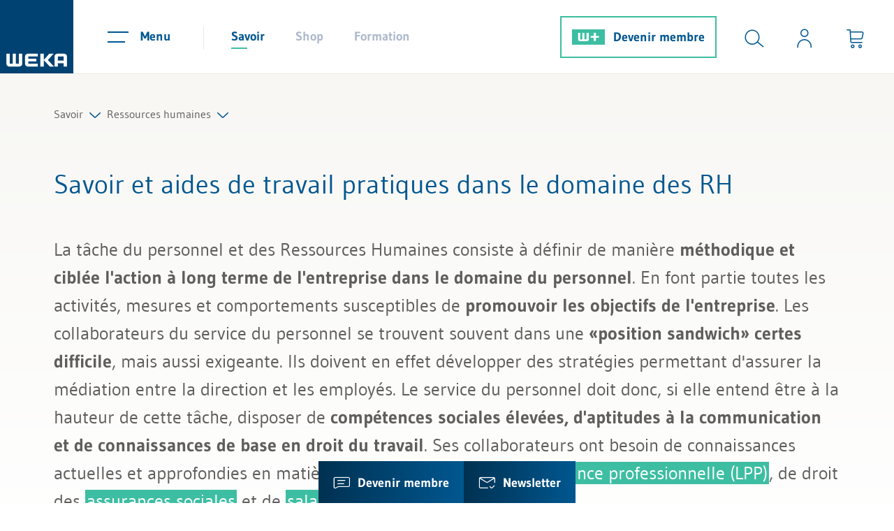

--- FILE ---
content_type: text/html; charset=utf-8
request_url: https://www.google.com/recaptcha/api2/anchor?ar=1&k=6Ldb538cAAAAAMfjIS-CLL_ZkZy2aHE48i4gchWa&co=aHR0cHM6Ly93d3cud2VrYS5jaDo0NDM.&hl=en&v=PoyoqOPhxBO7pBk68S4YbpHZ&size=invisible&anchor-ms=20000&execute-ms=30000&cb=n2qrh2b6q6wo
body_size: 48631
content:
<!DOCTYPE HTML><html dir="ltr" lang="en"><head><meta http-equiv="Content-Type" content="text/html; charset=UTF-8">
<meta http-equiv="X-UA-Compatible" content="IE=edge">
<title>reCAPTCHA</title>
<style type="text/css">
/* cyrillic-ext */
@font-face {
  font-family: 'Roboto';
  font-style: normal;
  font-weight: 400;
  font-stretch: 100%;
  src: url(//fonts.gstatic.com/s/roboto/v48/KFO7CnqEu92Fr1ME7kSn66aGLdTylUAMa3GUBHMdazTgWw.woff2) format('woff2');
  unicode-range: U+0460-052F, U+1C80-1C8A, U+20B4, U+2DE0-2DFF, U+A640-A69F, U+FE2E-FE2F;
}
/* cyrillic */
@font-face {
  font-family: 'Roboto';
  font-style: normal;
  font-weight: 400;
  font-stretch: 100%;
  src: url(//fonts.gstatic.com/s/roboto/v48/KFO7CnqEu92Fr1ME7kSn66aGLdTylUAMa3iUBHMdazTgWw.woff2) format('woff2');
  unicode-range: U+0301, U+0400-045F, U+0490-0491, U+04B0-04B1, U+2116;
}
/* greek-ext */
@font-face {
  font-family: 'Roboto';
  font-style: normal;
  font-weight: 400;
  font-stretch: 100%;
  src: url(//fonts.gstatic.com/s/roboto/v48/KFO7CnqEu92Fr1ME7kSn66aGLdTylUAMa3CUBHMdazTgWw.woff2) format('woff2');
  unicode-range: U+1F00-1FFF;
}
/* greek */
@font-face {
  font-family: 'Roboto';
  font-style: normal;
  font-weight: 400;
  font-stretch: 100%;
  src: url(//fonts.gstatic.com/s/roboto/v48/KFO7CnqEu92Fr1ME7kSn66aGLdTylUAMa3-UBHMdazTgWw.woff2) format('woff2');
  unicode-range: U+0370-0377, U+037A-037F, U+0384-038A, U+038C, U+038E-03A1, U+03A3-03FF;
}
/* math */
@font-face {
  font-family: 'Roboto';
  font-style: normal;
  font-weight: 400;
  font-stretch: 100%;
  src: url(//fonts.gstatic.com/s/roboto/v48/KFO7CnqEu92Fr1ME7kSn66aGLdTylUAMawCUBHMdazTgWw.woff2) format('woff2');
  unicode-range: U+0302-0303, U+0305, U+0307-0308, U+0310, U+0312, U+0315, U+031A, U+0326-0327, U+032C, U+032F-0330, U+0332-0333, U+0338, U+033A, U+0346, U+034D, U+0391-03A1, U+03A3-03A9, U+03B1-03C9, U+03D1, U+03D5-03D6, U+03F0-03F1, U+03F4-03F5, U+2016-2017, U+2034-2038, U+203C, U+2040, U+2043, U+2047, U+2050, U+2057, U+205F, U+2070-2071, U+2074-208E, U+2090-209C, U+20D0-20DC, U+20E1, U+20E5-20EF, U+2100-2112, U+2114-2115, U+2117-2121, U+2123-214F, U+2190, U+2192, U+2194-21AE, U+21B0-21E5, U+21F1-21F2, U+21F4-2211, U+2213-2214, U+2216-22FF, U+2308-230B, U+2310, U+2319, U+231C-2321, U+2336-237A, U+237C, U+2395, U+239B-23B7, U+23D0, U+23DC-23E1, U+2474-2475, U+25AF, U+25B3, U+25B7, U+25BD, U+25C1, U+25CA, U+25CC, U+25FB, U+266D-266F, U+27C0-27FF, U+2900-2AFF, U+2B0E-2B11, U+2B30-2B4C, U+2BFE, U+3030, U+FF5B, U+FF5D, U+1D400-1D7FF, U+1EE00-1EEFF;
}
/* symbols */
@font-face {
  font-family: 'Roboto';
  font-style: normal;
  font-weight: 400;
  font-stretch: 100%;
  src: url(//fonts.gstatic.com/s/roboto/v48/KFO7CnqEu92Fr1ME7kSn66aGLdTylUAMaxKUBHMdazTgWw.woff2) format('woff2');
  unicode-range: U+0001-000C, U+000E-001F, U+007F-009F, U+20DD-20E0, U+20E2-20E4, U+2150-218F, U+2190, U+2192, U+2194-2199, U+21AF, U+21E6-21F0, U+21F3, U+2218-2219, U+2299, U+22C4-22C6, U+2300-243F, U+2440-244A, U+2460-24FF, U+25A0-27BF, U+2800-28FF, U+2921-2922, U+2981, U+29BF, U+29EB, U+2B00-2BFF, U+4DC0-4DFF, U+FFF9-FFFB, U+10140-1018E, U+10190-1019C, U+101A0, U+101D0-101FD, U+102E0-102FB, U+10E60-10E7E, U+1D2C0-1D2D3, U+1D2E0-1D37F, U+1F000-1F0FF, U+1F100-1F1AD, U+1F1E6-1F1FF, U+1F30D-1F30F, U+1F315, U+1F31C, U+1F31E, U+1F320-1F32C, U+1F336, U+1F378, U+1F37D, U+1F382, U+1F393-1F39F, U+1F3A7-1F3A8, U+1F3AC-1F3AF, U+1F3C2, U+1F3C4-1F3C6, U+1F3CA-1F3CE, U+1F3D4-1F3E0, U+1F3ED, U+1F3F1-1F3F3, U+1F3F5-1F3F7, U+1F408, U+1F415, U+1F41F, U+1F426, U+1F43F, U+1F441-1F442, U+1F444, U+1F446-1F449, U+1F44C-1F44E, U+1F453, U+1F46A, U+1F47D, U+1F4A3, U+1F4B0, U+1F4B3, U+1F4B9, U+1F4BB, U+1F4BF, U+1F4C8-1F4CB, U+1F4D6, U+1F4DA, U+1F4DF, U+1F4E3-1F4E6, U+1F4EA-1F4ED, U+1F4F7, U+1F4F9-1F4FB, U+1F4FD-1F4FE, U+1F503, U+1F507-1F50B, U+1F50D, U+1F512-1F513, U+1F53E-1F54A, U+1F54F-1F5FA, U+1F610, U+1F650-1F67F, U+1F687, U+1F68D, U+1F691, U+1F694, U+1F698, U+1F6AD, U+1F6B2, U+1F6B9-1F6BA, U+1F6BC, U+1F6C6-1F6CF, U+1F6D3-1F6D7, U+1F6E0-1F6EA, U+1F6F0-1F6F3, U+1F6F7-1F6FC, U+1F700-1F7FF, U+1F800-1F80B, U+1F810-1F847, U+1F850-1F859, U+1F860-1F887, U+1F890-1F8AD, U+1F8B0-1F8BB, U+1F8C0-1F8C1, U+1F900-1F90B, U+1F93B, U+1F946, U+1F984, U+1F996, U+1F9E9, U+1FA00-1FA6F, U+1FA70-1FA7C, U+1FA80-1FA89, U+1FA8F-1FAC6, U+1FACE-1FADC, U+1FADF-1FAE9, U+1FAF0-1FAF8, U+1FB00-1FBFF;
}
/* vietnamese */
@font-face {
  font-family: 'Roboto';
  font-style: normal;
  font-weight: 400;
  font-stretch: 100%;
  src: url(//fonts.gstatic.com/s/roboto/v48/KFO7CnqEu92Fr1ME7kSn66aGLdTylUAMa3OUBHMdazTgWw.woff2) format('woff2');
  unicode-range: U+0102-0103, U+0110-0111, U+0128-0129, U+0168-0169, U+01A0-01A1, U+01AF-01B0, U+0300-0301, U+0303-0304, U+0308-0309, U+0323, U+0329, U+1EA0-1EF9, U+20AB;
}
/* latin-ext */
@font-face {
  font-family: 'Roboto';
  font-style: normal;
  font-weight: 400;
  font-stretch: 100%;
  src: url(//fonts.gstatic.com/s/roboto/v48/KFO7CnqEu92Fr1ME7kSn66aGLdTylUAMa3KUBHMdazTgWw.woff2) format('woff2');
  unicode-range: U+0100-02BA, U+02BD-02C5, U+02C7-02CC, U+02CE-02D7, U+02DD-02FF, U+0304, U+0308, U+0329, U+1D00-1DBF, U+1E00-1E9F, U+1EF2-1EFF, U+2020, U+20A0-20AB, U+20AD-20C0, U+2113, U+2C60-2C7F, U+A720-A7FF;
}
/* latin */
@font-face {
  font-family: 'Roboto';
  font-style: normal;
  font-weight: 400;
  font-stretch: 100%;
  src: url(//fonts.gstatic.com/s/roboto/v48/KFO7CnqEu92Fr1ME7kSn66aGLdTylUAMa3yUBHMdazQ.woff2) format('woff2');
  unicode-range: U+0000-00FF, U+0131, U+0152-0153, U+02BB-02BC, U+02C6, U+02DA, U+02DC, U+0304, U+0308, U+0329, U+2000-206F, U+20AC, U+2122, U+2191, U+2193, U+2212, U+2215, U+FEFF, U+FFFD;
}
/* cyrillic-ext */
@font-face {
  font-family: 'Roboto';
  font-style: normal;
  font-weight: 500;
  font-stretch: 100%;
  src: url(//fonts.gstatic.com/s/roboto/v48/KFO7CnqEu92Fr1ME7kSn66aGLdTylUAMa3GUBHMdazTgWw.woff2) format('woff2');
  unicode-range: U+0460-052F, U+1C80-1C8A, U+20B4, U+2DE0-2DFF, U+A640-A69F, U+FE2E-FE2F;
}
/* cyrillic */
@font-face {
  font-family: 'Roboto';
  font-style: normal;
  font-weight: 500;
  font-stretch: 100%;
  src: url(//fonts.gstatic.com/s/roboto/v48/KFO7CnqEu92Fr1ME7kSn66aGLdTylUAMa3iUBHMdazTgWw.woff2) format('woff2');
  unicode-range: U+0301, U+0400-045F, U+0490-0491, U+04B0-04B1, U+2116;
}
/* greek-ext */
@font-face {
  font-family: 'Roboto';
  font-style: normal;
  font-weight: 500;
  font-stretch: 100%;
  src: url(//fonts.gstatic.com/s/roboto/v48/KFO7CnqEu92Fr1ME7kSn66aGLdTylUAMa3CUBHMdazTgWw.woff2) format('woff2');
  unicode-range: U+1F00-1FFF;
}
/* greek */
@font-face {
  font-family: 'Roboto';
  font-style: normal;
  font-weight: 500;
  font-stretch: 100%;
  src: url(//fonts.gstatic.com/s/roboto/v48/KFO7CnqEu92Fr1ME7kSn66aGLdTylUAMa3-UBHMdazTgWw.woff2) format('woff2');
  unicode-range: U+0370-0377, U+037A-037F, U+0384-038A, U+038C, U+038E-03A1, U+03A3-03FF;
}
/* math */
@font-face {
  font-family: 'Roboto';
  font-style: normal;
  font-weight: 500;
  font-stretch: 100%;
  src: url(//fonts.gstatic.com/s/roboto/v48/KFO7CnqEu92Fr1ME7kSn66aGLdTylUAMawCUBHMdazTgWw.woff2) format('woff2');
  unicode-range: U+0302-0303, U+0305, U+0307-0308, U+0310, U+0312, U+0315, U+031A, U+0326-0327, U+032C, U+032F-0330, U+0332-0333, U+0338, U+033A, U+0346, U+034D, U+0391-03A1, U+03A3-03A9, U+03B1-03C9, U+03D1, U+03D5-03D6, U+03F0-03F1, U+03F4-03F5, U+2016-2017, U+2034-2038, U+203C, U+2040, U+2043, U+2047, U+2050, U+2057, U+205F, U+2070-2071, U+2074-208E, U+2090-209C, U+20D0-20DC, U+20E1, U+20E5-20EF, U+2100-2112, U+2114-2115, U+2117-2121, U+2123-214F, U+2190, U+2192, U+2194-21AE, U+21B0-21E5, U+21F1-21F2, U+21F4-2211, U+2213-2214, U+2216-22FF, U+2308-230B, U+2310, U+2319, U+231C-2321, U+2336-237A, U+237C, U+2395, U+239B-23B7, U+23D0, U+23DC-23E1, U+2474-2475, U+25AF, U+25B3, U+25B7, U+25BD, U+25C1, U+25CA, U+25CC, U+25FB, U+266D-266F, U+27C0-27FF, U+2900-2AFF, U+2B0E-2B11, U+2B30-2B4C, U+2BFE, U+3030, U+FF5B, U+FF5D, U+1D400-1D7FF, U+1EE00-1EEFF;
}
/* symbols */
@font-face {
  font-family: 'Roboto';
  font-style: normal;
  font-weight: 500;
  font-stretch: 100%;
  src: url(//fonts.gstatic.com/s/roboto/v48/KFO7CnqEu92Fr1ME7kSn66aGLdTylUAMaxKUBHMdazTgWw.woff2) format('woff2');
  unicode-range: U+0001-000C, U+000E-001F, U+007F-009F, U+20DD-20E0, U+20E2-20E4, U+2150-218F, U+2190, U+2192, U+2194-2199, U+21AF, U+21E6-21F0, U+21F3, U+2218-2219, U+2299, U+22C4-22C6, U+2300-243F, U+2440-244A, U+2460-24FF, U+25A0-27BF, U+2800-28FF, U+2921-2922, U+2981, U+29BF, U+29EB, U+2B00-2BFF, U+4DC0-4DFF, U+FFF9-FFFB, U+10140-1018E, U+10190-1019C, U+101A0, U+101D0-101FD, U+102E0-102FB, U+10E60-10E7E, U+1D2C0-1D2D3, U+1D2E0-1D37F, U+1F000-1F0FF, U+1F100-1F1AD, U+1F1E6-1F1FF, U+1F30D-1F30F, U+1F315, U+1F31C, U+1F31E, U+1F320-1F32C, U+1F336, U+1F378, U+1F37D, U+1F382, U+1F393-1F39F, U+1F3A7-1F3A8, U+1F3AC-1F3AF, U+1F3C2, U+1F3C4-1F3C6, U+1F3CA-1F3CE, U+1F3D4-1F3E0, U+1F3ED, U+1F3F1-1F3F3, U+1F3F5-1F3F7, U+1F408, U+1F415, U+1F41F, U+1F426, U+1F43F, U+1F441-1F442, U+1F444, U+1F446-1F449, U+1F44C-1F44E, U+1F453, U+1F46A, U+1F47D, U+1F4A3, U+1F4B0, U+1F4B3, U+1F4B9, U+1F4BB, U+1F4BF, U+1F4C8-1F4CB, U+1F4D6, U+1F4DA, U+1F4DF, U+1F4E3-1F4E6, U+1F4EA-1F4ED, U+1F4F7, U+1F4F9-1F4FB, U+1F4FD-1F4FE, U+1F503, U+1F507-1F50B, U+1F50D, U+1F512-1F513, U+1F53E-1F54A, U+1F54F-1F5FA, U+1F610, U+1F650-1F67F, U+1F687, U+1F68D, U+1F691, U+1F694, U+1F698, U+1F6AD, U+1F6B2, U+1F6B9-1F6BA, U+1F6BC, U+1F6C6-1F6CF, U+1F6D3-1F6D7, U+1F6E0-1F6EA, U+1F6F0-1F6F3, U+1F6F7-1F6FC, U+1F700-1F7FF, U+1F800-1F80B, U+1F810-1F847, U+1F850-1F859, U+1F860-1F887, U+1F890-1F8AD, U+1F8B0-1F8BB, U+1F8C0-1F8C1, U+1F900-1F90B, U+1F93B, U+1F946, U+1F984, U+1F996, U+1F9E9, U+1FA00-1FA6F, U+1FA70-1FA7C, U+1FA80-1FA89, U+1FA8F-1FAC6, U+1FACE-1FADC, U+1FADF-1FAE9, U+1FAF0-1FAF8, U+1FB00-1FBFF;
}
/* vietnamese */
@font-face {
  font-family: 'Roboto';
  font-style: normal;
  font-weight: 500;
  font-stretch: 100%;
  src: url(//fonts.gstatic.com/s/roboto/v48/KFO7CnqEu92Fr1ME7kSn66aGLdTylUAMa3OUBHMdazTgWw.woff2) format('woff2');
  unicode-range: U+0102-0103, U+0110-0111, U+0128-0129, U+0168-0169, U+01A0-01A1, U+01AF-01B0, U+0300-0301, U+0303-0304, U+0308-0309, U+0323, U+0329, U+1EA0-1EF9, U+20AB;
}
/* latin-ext */
@font-face {
  font-family: 'Roboto';
  font-style: normal;
  font-weight: 500;
  font-stretch: 100%;
  src: url(//fonts.gstatic.com/s/roboto/v48/KFO7CnqEu92Fr1ME7kSn66aGLdTylUAMa3KUBHMdazTgWw.woff2) format('woff2');
  unicode-range: U+0100-02BA, U+02BD-02C5, U+02C7-02CC, U+02CE-02D7, U+02DD-02FF, U+0304, U+0308, U+0329, U+1D00-1DBF, U+1E00-1E9F, U+1EF2-1EFF, U+2020, U+20A0-20AB, U+20AD-20C0, U+2113, U+2C60-2C7F, U+A720-A7FF;
}
/* latin */
@font-face {
  font-family: 'Roboto';
  font-style: normal;
  font-weight: 500;
  font-stretch: 100%;
  src: url(//fonts.gstatic.com/s/roboto/v48/KFO7CnqEu92Fr1ME7kSn66aGLdTylUAMa3yUBHMdazQ.woff2) format('woff2');
  unicode-range: U+0000-00FF, U+0131, U+0152-0153, U+02BB-02BC, U+02C6, U+02DA, U+02DC, U+0304, U+0308, U+0329, U+2000-206F, U+20AC, U+2122, U+2191, U+2193, U+2212, U+2215, U+FEFF, U+FFFD;
}
/* cyrillic-ext */
@font-face {
  font-family: 'Roboto';
  font-style: normal;
  font-weight: 900;
  font-stretch: 100%;
  src: url(//fonts.gstatic.com/s/roboto/v48/KFO7CnqEu92Fr1ME7kSn66aGLdTylUAMa3GUBHMdazTgWw.woff2) format('woff2');
  unicode-range: U+0460-052F, U+1C80-1C8A, U+20B4, U+2DE0-2DFF, U+A640-A69F, U+FE2E-FE2F;
}
/* cyrillic */
@font-face {
  font-family: 'Roboto';
  font-style: normal;
  font-weight: 900;
  font-stretch: 100%;
  src: url(//fonts.gstatic.com/s/roboto/v48/KFO7CnqEu92Fr1ME7kSn66aGLdTylUAMa3iUBHMdazTgWw.woff2) format('woff2');
  unicode-range: U+0301, U+0400-045F, U+0490-0491, U+04B0-04B1, U+2116;
}
/* greek-ext */
@font-face {
  font-family: 'Roboto';
  font-style: normal;
  font-weight: 900;
  font-stretch: 100%;
  src: url(//fonts.gstatic.com/s/roboto/v48/KFO7CnqEu92Fr1ME7kSn66aGLdTylUAMa3CUBHMdazTgWw.woff2) format('woff2');
  unicode-range: U+1F00-1FFF;
}
/* greek */
@font-face {
  font-family: 'Roboto';
  font-style: normal;
  font-weight: 900;
  font-stretch: 100%;
  src: url(//fonts.gstatic.com/s/roboto/v48/KFO7CnqEu92Fr1ME7kSn66aGLdTylUAMa3-UBHMdazTgWw.woff2) format('woff2');
  unicode-range: U+0370-0377, U+037A-037F, U+0384-038A, U+038C, U+038E-03A1, U+03A3-03FF;
}
/* math */
@font-face {
  font-family: 'Roboto';
  font-style: normal;
  font-weight: 900;
  font-stretch: 100%;
  src: url(//fonts.gstatic.com/s/roboto/v48/KFO7CnqEu92Fr1ME7kSn66aGLdTylUAMawCUBHMdazTgWw.woff2) format('woff2');
  unicode-range: U+0302-0303, U+0305, U+0307-0308, U+0310, U+0312, U+0315, U+031A, U+0326-0327, U+032C, U+032F-0330, U+0332-0333, U+0338, U+033A, U+0346, U+034D, U+0391-03A1, U+03A3-03A9, U+03B1-03C9, U+03D1, U+03D5-03D6, U+03F0-03F1, U+03F4-03F5, U+2016-2017, U+2034-2038, U+203C, U+2040, U+2043, U+2047, U+2050, U+2057, U+205F, U+2070-2071, U+2074-208E, U+2090-209C, U+20D0-20DC, U+20E1, U+20E5-20EF, U+2100-2112, U+2114-2115, U+2117-2121, U+2123-214F, U+2190, U+2192, U+2194-21AE, U+21B0-21E5, U+21F1-21F2, U+21F4-2211, U+2213-2214, U+2216-22FF, U+2308-230B, U+2310, U+2319, U+231C-2321, U+2336-237A, U+237C, U+2395, U+239B-23B7, U+23D0, U+23DC-23E1, U+2474-2475, U+25AF, U+25B3, U+25B7, U+25BD, U+25C1, U+25CA, U+25CC, U+25FB, U+266D-266F, U+27C0-27FF, U+2900-2AFF, U+2B0E-2B11, U+2B30-2B4C, U+2BFE, U+3030, U+FF5B, U+FF5D, U+1D400-1D7FF, U+1EE00-1EEFF;
}
/* symbols */
@font-face {
  font-family: 'Roboto';
  font-style: normal;
  font-weight: 900;
  font-stretch: 100%;
  src: url(//fonts.gstatic.com/s/roboto/v48/KFO7CnqEu92Fr1ME7kSn66aGLdTylUAMaxKUBHMdazTgWw.woff2) format('woff2');
  unicode-range: U+0001-000C, U+000E-001F, U+007F-009F, U+20DD-20E0, U+20E2-20E4, U+2150-218F, U+2190, U+2192, U+2194-2199, U+21AF, U+21E6-21F0, U+21F3, U+2218-2219, U+2299, U+22C4-22C6, U+2300-243F, U+2440-244A, U+2460-24FF, U+25A0-27BF, U+2800-28FF, U+2921-2922, U+2981, U+29BF, U+29EB, U+2B00-2BFF, U+4DC0-4DFF, U+FFF9-FFFB, U+10140-1018E, U+10190-1019C, U+101A0, U+101D0-101FD, U+102E0-102FB, U+10E60-10E7E, U+1D2C0-1D2D3, U+1D2E0-1D37F, U+1F000-1F0FF, U+1F100-1F1AD, U+1F1E6-1F1FF, U+1F30D-1F30F, U+1F315, U+1F31C, U+1F31E, U+1F320-1F32C, U+1F336, U+1F378, U+1F37D, U+1F382, U+1F393-1F39F, U+1F3A7-1F3A8, U+1F3AC-1F3AF, U+1F3C2, U+1F3C4-1F3C6, U+1F3CA-1F3CE, U+1F3D4-1F3E0, U+1F3ED, U+1F3F1-1F3F3, U+1F3F5-1F3F7, U+1F408, U+1F415, U+1F41F, U+1F426, U+1F43F, U+1F441-1F442, U+1F444, U+1F446-1F449, U+1F44C-1F44E, U+1F453, U+1F46A, U+1F47D, U+1F4A3, U+1F4B0, U+1F4B3, U+1F4B9, U+1F4BB, U+1F4BF, U+1F4C8-1F4CB, U+1F4D6, U+1F4DA, U+1F4DF, U+1F4E3-1F4E6, U+1F4EA-1F4ED, U+1F4F7, U+1F4F9-1F4FB, U+1F4FD-1F4FE, U+1F503, U+1F507-1F50B, U+1F50D, U+1F512-1F513, U+1F53E-1F54A, U+1F54F-1F5FA, U+1F610, U+1F650-1F67F, U+1F687, U+1F68D, U+1F691, U+1F694, U+1F698, U+1F6AD, U+1F6B2, U+1F6B9-1F6BA, U+1F6BC, U+1F6C6-1F6CF, U+1F6D3-1F6D7, U+1F6E0-1F6EA, U+1F6F0-1F6F3, U+1F6F7-1F6FC, U+1F700-1F7FF, U+1F800-1F80B, U+1F810-1F847, U+1F850-1F859, U+1F860-1F887, U+1F890-1F8AD, U+1F8B0-1F8BB, U+1F8C0-1F8C1, U+1F900-1F90B, U+1F93B, U+1F946, U+1F984, U+1F996, U+1F9E9, U+1FA00-1FA6F, U+1FA70-1FA7C, U+1FA80-1FA89, U+1FA8F-1FAC6, U+1FACE-1FADC, U+1FADF-1FAE9, U+1FAF0-1FAF8, U+1FB00-1FBFF;
}
/* vietnamese */
@font-face {
  font-family: 'Roboto';
  font-style: normal;
  font-weight: 900;
  font-stretch: 100%;
  src: url(//fonts.gstatic.com/s/roboto/v48/KFO7CnqEu92Fr1ME7kSn66aGLdTylUAMa3OUBHMdazTgWw.woff2) format('woff2');
  unicode-range: U+0102-0103, U+0110-0111, U+0128-0129, U+0168-0169, U+01A0-01A1, U+01AF-01B0, U+0300-0301, U+0303-0304, U+0308-0309, U+0323, U+0329, U+1EA0-1EF9, U+20AB;
}
/* latin-ext */
@font-face {
  font-family: 'Roboto';
  font-style: normal;
  font-weight: 900;
  font-stretch: 100%;
  src: url(//fonts.gstatic.com/s/roboto/v48/KFO7CnqEu92Fr1ME7kSn66aGLdTylUAMa3KUBHMdazTgWw.woff2) format('woff2');
  unicode-range: U+0100-02BA, U+02BD-02C5, U+02C7-02CC, U+02CE-02D7, U+02DD-02FF, U+0304, U+0308, U+0329, U+1D00-1DBF, U+1E00-1E9F, U+1EF2-1EFF, U+2020, U+20A0-20AB, U+20AD-20C0, U+2113, U+2C60-2C7F, U+A720-A7FF;
}
/* latin */
@font-face {
  font-family: 'Roboto';
  font-style: normal;
  font-weight: 900;
  font-stretch: 100%;
  src: url(//fonts.gstatic.com/s/roboto/v48/KFO7CnqEu92Fr1ME7kSn66aGLdTylUAMa3yUBHMdazQ.woff2) format('woff2');
  unicode-range: U+0000-00FF, U+0131, U+0152-0153, U+02BB-02BC, U+02C6, U+02DA, U+02DC, U+0304, U+0308, U+0329, U+2000-206F, U+20AC, U+2122, U+2191, U+2193, U+2212, U+2215, U+FEFF, U+FFFD;
}

</style>
<link rel="stylesheet" type="text/css" href="https://www.gstatic.com/recaptcha/releases/PoyoqOPhxBO7pBk68S4YbpHZ/styles__ltr.css">
<script nonce="d1UZ7fA-VZqFvugUDzXrJw" type="text/javascript">window['__recaptcha_api'] = 'https://www.google.com/recaptcha/api2/';</script>
<script type="text/javascript" src="https://www.gstatic.com/recaptcha/releases/PoyoqOPhxBO7pBk68S4YbpHZ/recaptcha__en.js" nonce="d1UZ7fA-VZqFvugUDzXrJw">
      
    </script></head>
<body><div id="rc-anchor-alert" class="rc-anchor-alert"></div>
<input type="hidden" id="recaptcha-token" value="[base64]">
<script type="text/javascript" nonce="d1UZ7fA-VZqFvugUDzXrJw">
      recaptcha.anchor.Main.init("[\x22ainput\x22,[\x22bgdata\x22,\x22\x22,\[base64]/[base64]/[base64]/KE4oMTI0LHYsdi5HKSxMWihsLHYpKTpOKDEyNCx2LGwpLFYpLHYpLFQpKSxGKDE3MSx2KX0scjc9ZnVuY3Rpb24obCl7cmV0dXJuIGx9LEM9ZnVuY3Rpb24obCxWLHYpe04odixsLFYpLFZbYWtdPTI3OTZ9LG49ZnVuY3Rpb24obCxWKXtWLlg9KChWLlg/[base64]/[base64]/[base64]/[base64]/[base64]/[base64]/[base64]/[base64]/[base64]/[base64]/[base64]\\u003d\x22,\[base64]\\u003d\x22,\x22w7swLwAWw7TDoVrCjXLDscO8w489f3PCkxZ2w5nClXbDpMKhY8K5YsKlQATCmcKIb13DmV4/Y8KtXcOYw4chw4t+CjF3wptPw689fMO4D8KpwrZSCsO9w7nCtsK9LTpOw75lw6DDrjN3w7fDm8K0HQDDgMKGw44GF8OtHMKCwp3DlcOeM8OYVSxfwpQoLsO9RMKqw5rDlj59wohWISZJwqjDvcKHIsObwpwYw5TDjsOjwp/Ciyp2L8KgfMOFPhHDgkvCrsOAwp3Do8Klwr7DpsO2GH5Jwo5nRCJUWsOpXgzChcO1XcKEUsKLw4/CqnLDiSYIwoZ0w6NCwrzDuVtoDsOewpvDsUtIw5tjAMK6wrvCpMOgw6ZdEMKmNCBEwrvDqcKhd8K/[base64]/Ct8KmwrbDksOVwo/CuyvCnsOPLjLCrS0XBkd4wrHDlcOUHMKGGMKhFGHDsMKCw7cPWMKuHmVrWcK9T8KnQArCl3DDjsO5wpvDncO9asOawp7DvMKWw7DDh0IKw6wdw7YqF244WS5ZwrXDg1TCgHLCtybDvD/DjU3DrCXDjsOQw4IPF0jCgWJALMOmwpcVwrbDqcK/woQFw7sbBMOSIcKCwrJ9GsKQwonCg8Kpw6NFw49qw7kPwphRFMO+wrZUHxHCrUc9w4DDgBzCisO7wosqGH/CmCZOwpx0wqMfA8OlcMOswpYPw4Zew4xuwp5CcEzDtCbCuAvDvFVGw7XDqcK5e8Oyw43Dk8KqwobDrsKbwqbDq8Kow7DDgMOsDWFvT1Z9wp/[base64]/Dp1HCtWrClcOZfyduRhsDw7vDlGl6IcKmwo5EwrYhwqvDjk/DjcOiM8KKfMKLO8OQwrIZwpgJf3UGPEhBwoEYw5s1w6M3Ug/DkcKmS8O3w4hSwofCvcKlw6PCiV0TwonCq8KGC8KVwqfCosK3IVvCv37DncKIwoTDmsOPS8OEGQvCm8KBwqDDsCrCocO/CwDCsMKtemw5w68LwrHDhU/Dq0PDqMKew78yJQHDl3/DvcKfUMOoT8K0QcO4WgLDrFBJwqx5T8OMJix5LSgZwqHCksK0O0fDpMK5w4bDvMOEf2llZQjDicOEfcO1Zww/[base64]/CgMO1KcOzNMKWABXDvcKaDsOhH8OMw75waBXDtMKhBsOkIsK4wohkGgxVwobDmHwrMMO8wpfDhcK1woVow4bCqAJWNQh7MsKKCcK0w588wo9aY8KqMn9IwqXDj0HDpFPCpMK5w4/CtcKlwpwlw7hrEsK9w6bClMKlf0HCjDNEwovDlFMaw5kwScKwesKMNyEvwodvOMOOwqzCr8K9H8OgO8Ohwo1pakvCvsOaPsKjcMKQPHoGwopdw6gFeMO/w4LCgsK6wqFjIsKZa3Arw6gJw5fCqGzDqsOZw7JrwrvDjMKxKcKjJ8K2Mghcwo5bNCTDt8K9G25hw7/CucKXUsOpPlbCi0jCuzdSEMO1RsOZXMK9EMOFTMOfJMKHw7DCl03Dr17DmcKpXkTCpQXChsKeYsK/w5nDrcKFwrJkw7bDvj8qRi3Ch8K/w6jCggTDgsKZw4wvJsK9U8OecsKXwqZww6HDsDbCqwXCti7Cnl7DvEjDoMOHwrwuw6PDl8Omw6cUwrgWw7htwroowqTDl8KrXknDkA7DmX3CmMOIWMK8cMOfBMKbWsOUBMOZMgJbHz/CgsKkScO8wqoOMz8TJsOywqpsLcOyN8O0IcK6w43Dr8O6wog3Z8OhOR/CgDLDkE7Cqk3Cgkdvwp4kf1o4VMKcwoDDoVHDiAwiw63CkmvDk8OAV8K1woFZwo/Dg8KfwpwuwojCv8KUw6l0w5dCwonDkMOzw6HCkxDDiDzCvcOUSzzCjMKjAsOGwr/CnH3Dq8K+w6B4XcKGw5c3I8OJUcKlwqArAcKlw4XDrsOaXx3CnXfDkng8wocffW1ME0bDuUXCtcOeFQFkw6sqwr9ew5nDj8K4w58sFsKmw59TwoI1wpzCkzXDo0rCnMK4w5/DsXnCvcOowrvCjRbCssOIYsK5Ny3CuzrCo0jDgsO0BmJnwoTDscOZw4hMehxowrXDmUHCj8K/[base64]/Du0g1fcONwqpzwrHCrMOBfsKXwpzDncOtwqbCicKxAsK4wq8UcMOMwo3CrsOUw6HCqcO8w6lnVMOdTsKRwpfClsKRw45pwqrDssONaAUkEzhZwrZwVkwiw7caw4dQRnDCucKuw7xuwol+Rz/DgsOzTQjCoSEFwrDDmcK6cyrCvwEOwqzDmMK8w4HDksKEwrUnwq5oMnYlAsO+w47DhBrCp2NVbSLDpMO3IcOtwrHDjcKOw63CpsKcwpbCkA9XwqJ0KsKfccOww6XCq0sdw78DT8KtKMOEw7HDicOUwpsANsKIwpcwEsKgdzoEw4/Ct8OBwqrDlA4yf1ZrVcKewoLDuSF9w70BSMOewqRtZ8K8w7bDvUYSwocBwrV2woAgwqHCj0/ClcKaHwvCvmHDqsOcGGHDuMKxYi7ChcOsY1slw5DCtVrDm8O7fsKnaS/[base64]/Q8O4wqDCk0Z3wqJRwqDDgmoRw5giw6bDg8K8d8KSwq/CsCp4w45QCDUow4nCvMKiw4XDkMKgdW7DiF3ClMKPaAgNCFzDpMOBKcO+T05hFFlpMlfCvMKORWEBUU1Qwo7CvgDDucKDw5EHw4rCul02wp0xwpNvQUHCtcK+KMO0wrjCuMK/[base64]/CoRnCkyAyHcOKEHrDpMKRLMKhbF3CtMOhPMOLdlvDusOiVQrDohLCrcOqHMKJZznDmsOAOV0YSihaQ8OGJRZOw6VIQ8Kew6NFw7DCm30dwpHCusKlw7bDkcKwF8KrXSIyHBV1dy/[base64]/CvMOeAcKRZ8KCw4XCiXwaNsKsYyzCvmnDoVrDvB8ywogVXmTDs8Oaw5PDuMKvfsK8GsKYS8KKWMKXMVN7w5Ivd0glwoLCk8KfDyrCsMO5AMO0w5R1wp0gBsKKw63DhMOgPcOwGy7DisKGAw1+E0zCo2Y/w7IcwrLDkcKcfMKhV8K0wosJwqcbGQ9RJhfDrcONw4PDrMK/YV9GWsOdA3s/[base64]/CqV59KsK4w7zDmHTCoE7CiU9TOMO/wrIuCSYlP8Kuwqkzw67Cr8Oow7VfwqfDhmMow7nCuUjCvMK3wpVNY1zCkxTDn37CpE7DpMOlwoYLwrLCjThZFcK/YSvDrRNLMS/[base64]/[base64]/Cq8KfFV1Zwp9/[base64]/CuXzCvELDmMOgw75LQhbDq8KYwrjCucO6w4vCvcOPwqQhXsKGDzEzwpDCicOOYAjClGFdNsKNCVDCosK0wrVrEcKjwqBnw4TDusKtNxAVw6TCk8K4J1w6wo7DqV7DikzDj8OwCsOyYjYSw4fDrgHDrzvDigpLw4VoHcOgwpvDmgtAwolowq4SRMO/wrwqQizDrBDCiMKzwphZccKIwpJcwrZEw6NtwqpMwoEpwpzCtsKLVgTDiCdkwqsGwrfDvALDiHB9wqBcwoZWwqwowpzDo3o6MMK3c8OJw4/Cn8Kyw6Vtwq/DkcOrwq3DnmkwwqQtw6/DiDPCumzDlEbCg1bCtsOBw4bDtcO4Q0JnwrAYwovDn2rCrsKuwrnDnjULLRvDjMOCWVUtQMKAIS4JwpnCoRXCisKAGlnCisOOBMORw5rDhcO/w6XDk8Ovwp3Cq0pewoYAIMK1w5ccwrdgwqLCjQ3DjcKONH/DtcOHfXTCnMOCWUJvLcO3b8K1woPCjMOGw67Dl24/LlzDjcKDwqJ4wrfDgUXCtcKew77DusK3wo8yw6fDhsK2QybDuVxeCDnDoy1Aw6dANlXDtm/CosKvbTDDu8KHw5YgLC4HOMOXMMKRw67Dl8KNwrbDomENVGrCs8O8OcKjwq9Zb0LChMOBwpXDkBwxB0zDo8OJBcKywpDCinIawrVAwqLCh8OvccOSw7jCh1/CtywAw6/DtkxNwpTDkMKQwrvCjMOqGsOVwobCnE3CrU7ComhVw4PClFrCrsKQWFYmRMK6w7TDmzp/[base64]/w4xCw5opwo3DlsOdwpUfeBHCjMK2wqRTwq0MLsOxJsKSw5/DpAcUbcOAW8O2w7zDn8O/WSF2w4XDvgLDpDPCjAx7AxwJOCPDrMO8NCELwrbCjkLCpGjCrMKawrXDl8KzQzbCvBTChh9/TFPCiXnCgxTCjMODDQ/Dl8KBw4jDlCd9w6Rfw4zCsEnCg8KEHsO4w6XDisOkwrrClgRvw7/CuDVww53CiMOZworClB9rwr3CqWjCm8KeBcKfwrTCvmEYwpp7XCDCu8Khwr8OwpNjWS9Ww7fDjQFRwrR6w4/DjyouGAYzwqYvwp/[base64]/DmMK+Kj1Ywr3DjwjCoEbCsgLDvnjDjEzCjcKnwpdxTsOhayJzHcKGfcKmPA0GFyrCsnDDjcO8woXDrzV2wrxrUXY/[base64]/ClHBkwoo5wp/Ci04yFFUBD3LCqsK1Y8KDVikhw55AZ8OlwpgEfcOzwotzwrbCkGIKW8OZD3psZcOgUHfDllLClcO+NVHDsCN8woJhcC1bw6PCmwjCrH5/[base64]/[base64]/CkA9kwrF2wqPCugTDucOdw51Qw48EwoEteCrDscOmwp9he15RwrDCgi7DocOPIcOpWcOVwoPCkjZUNQg2cGfDlX3DpnrCtULDsEpueRwQQsK/KQXCsn3CsWXDgcKvw7rDl8KiD8K1wq5POsOBN8OawqDCvWjClTBOPMKbwp4FMnwLYHkMGMOrXWnCucOtw4gowoZIwptHKwXDv3jCicOBw5zDqkMqwpHDiVpFw4LCjEbDr199KiHCgMOTw6fCo8Olw71Nw4/DiU7Cq8Osw4PDqjzDmRbCicKvfj5sFMOswqlDw6HDpxpRw55Qwok9KMKAw7NuEg7Ch8OPwog4wrlNbcO/O8O0w5RFwpI0w7Byw4fCuDPDtcOpb37DrThKw6LDscOGw7xTUj/Di8KMw5xxwpEuERLCsVdew6rCv0kGwqoSw4bCjxDDp8KKfBE4w6sMwoUoWcOkw5hewpLDjsKxFzcedF5GaBMFARTDhMOUAV12w5HDh8O/w43DlMOIwo0/wr/Ch8O/w5rCg8KuMlZfw4FFPsOKw5/[base64]/WMKffk0bw7zChVJFwos2YMK/ZEPCssK2wpPCp8Olw47DqsOFI8KVGMO/w7DCmi/[base64]/DugzCqF/Dn8KxSMKsJDUZwoNsKEPDtsKkD8KGwrQYwq89wqpHw6PDjMOUwpvDrnpMPEvClcKzw4vDpcO/wo3DkgJawolvwobDuVfCqcO/RcOnwpXDisKBRMOLXHcuAcOwwpPDjAvDqcOCWcKuwo1UwpAPwrjDgcOHw5vDskPChMKUbcK+w67DhsKubsOHw6gNw6wPw453GMK1wqNcwrMkanfCrEXDs8KEXcOOw73DqU/CvQNmcmnDusOjw7bDosKNw5LCl8OVw4HDgjzCh0cRwrNAw5bDicKqw6TDi8OMwobDlAXDkMKZdFZNZXZ8w4bDvGrDlsKUXMKlAsOfw7jDjcOiPsK/wprCq17DgcKDd8OMEE7CoWUewrpowrp+TMOPw77CuBM8wrZQGW82wpvCkknDuMKXWsOIw6XDkCcmch/Dn2hXaBXDkUVbwqE6KcKew7BMdMKzw4kOwrUHRsKiDcKzwqbDiMOWwrNVKH7DgEDDil0jWgM4w4AJwqrCkMKaw7QQSsOSw4rCgV3CgTXDqkDCnMKyw5xzw5jDmcKdNcOBbcKywoEkwrg2bBTDs8O/[base64]/DjMOgw5hhw7I9LsKfRcKLw5zCtQ7CogbDlnPDssKXX8OtTsKiOcKxKcOYw7h9w6zCjcK2w4PCmMOcw53DkMOTaR0yw7pbbsOsDBXDosKoJ3XDoX4wVsOpSMKXcMO7wp5gw6AKwplFw4BJR20MK2jCr20jw4DDlsKkIHPDjB7Dp8OywqpIwqPDgm/DncOVPMKyHCdUM8OlWMO2Fh3CrHfDmGdLesKYw7/[base64]/[base64]/DoxvCu8OHaE4hZ23CqsODS8OTH3o1YycPw45xwo1va8Kcw4Y8aSVYPsOXH8O3w7PDv3XCksO4wpPCjijDlh/Dn8KXP8OQwoNsWsKbV8KZZwjDksONwqfDoG91wqTDisODfQzDusKkwqbCpg3Dg8KGTkcWw49sCMOZw5Y6w7/CuBrDhy5aW8OqwpwpB8KWPFPCpiplw5HCi8OFM8KTwoHCkm/[base64]/w5EIw5drw7IcPVLCglPCu3LCmsOoLXBqEj7Ch1EwwrsGWQHCrcKVcwUQFcKZw6pLw5fCtl7CssKtw7pyw6XDosOYwrhFP8OywqJhw5LDucOcbmbDiTXDjMOMwqx6WC/CqsO8fyDDtMOcCsKlWSlUUMKFwoLDiMKdHH/[base64]/ClcKHwpB6PWQScsK3Ezcow6vCn8KZGsOyMsK5w73CrMOKKsKVW8K/w5nCpsOiwqhpw5XCoXwrVl14NMKVB8OnY1zDjsK4w7RwKgM/[base64]/Cu8Opw6fDpsO3JynDjMO1wqbCiAB8e3bDoMObAsOjKGXDvMO8OsOjDBvDlMKaC8KgcS3DosKxEsOaw7Ixw5NHwrjCrMKxEsK7w4s+w61valHCmMOaQsK6wrDCk8O2wo06w43CpcKlVRoLw5nDqcKlwo9fw7XDgsKqwpUHwr/Cn0LDkEFaDkBVw6siwpLCuijCsmXCpz1Hbx97UsO6TsKmwo7DlQLCtBXCqsOcIkd9VMOWATdlwpNKVmRFwrAoworCu8K5wrXDtcOESiVIw5bClsOew6N/VcK4OBTCi8Oqw5UZwoN/TjnCgcOJIDh5CwbDsynDgQ4rw7gSwoQaPMOzwoJwXMOYw5kfU8Otw4sReF4ZKCxYwqfCsjc8M1vCsXgHIMKKSS8uIWdSezJaO8Oqw5DDvcKEw6p6w54FdsKzIMOWwqB/wobDi8O7EzQvFgLDhMOEw5gKQ8O2wp3CvWUVw6nDghnCs8KJBsK9w6NiBhc5NQNtwqtbdiLDnMKUd8K3KMKSbsKOwpnDrcO9W2B7LxnCoMOsT1zChXrDmjcZw6UYWMOSwphRw6nCtlUxw7DDpsKEwqNjPMKWwo/ChmDDuMK/w5JSASYlwoDCjsKgwpvCiCFtcU8NOUHCgsKawpbDt8OTwrNXwqUrw6LCi8O2w7dKLW/CjGvDtEwASnPDlcK7IMKBEUEqw53DnElhXCrCsMOjwqw2XsKqbQ5YYF8Rw6o/wobCvcOyw7jDmj8Hw5DDt8OTw77Crj4HZTJLwpfDr3AIwo5YTMKyXcOjAkp/w5zCncKceiAwOkLCocO2fyLCiMOFXzVgVjkMw74ECHHDmsOyZ8KDwqJ3w7nDpMKffX/Dt0pQTAd+CcKkw6TDoHjCscO+w4whZmZuwptaNsKSbcKvwq5hWXAzY8Kcw7Z/HXNPBg/DsxXCqMO8E8O1w7Iow5RnTcO+w6c0c8OKwogkARHDmcO7esOtw5nDgsOswqHCghPDmsKSw4hfJ8OiSsOMTBvCmSjCvMKFKELDo8KEIcKYMWnDk8OuCjIdw7PDnsK7CsOdZULClmXDuMOqwpPCnGlXeH4Dw6cbwqsCw5DCvn7DjcKwwqvDgzAXBxE/w5UBBCsAZhTCvMOyLMKMFWBBPjrDpsKvOVvDvcK+M2bDmMOaO8OZw5A+wqImCw7ChMKuwpbCosKfw6PDn8K9w7fDgcOBw5zCv8O2bsKVdVHDr0TCrMOif8OiwoozXwplNyvCpzwScDnCrQUjw6g+PVZRc8KMwp/DosOcwrPCpXHDoErCgXV4Y8OFZcKrwqZcIELCl1NcwplnwoLCogpYwp3CiBbDvVctZyzDhQ3DkCZ4w7YzRcKUKsKqDU3Du8OTwo/DjcOfwqzDpcOJWsK9YMOxw55QwrXDm8OCwooawr3DrsKkB3PCpR0LwqDDuTbCnVXCicK0wp04woXCvErCqFgaDcKxw6bCu8OxHw7CsMOWwrsTworChz3CmsKGRMOzwq7DvMO8wps3QMO2DcO+w4LDjgvChcO9wrnCoWbDjxQAV8KiZcOIX8O7w7g/wrXCrAs3S8Obw4/CjwooFcOGw5fDrsO4H8OAw5vDkMO+woBSfFgLwqQVL8Oqw4/CuCVtwq7ClGDDrhrDlsKLwp4KccOvw4JVFiIYw6bDsk49WEU7AMKrT8OEKS/CmHvCqG4iBwQTw4fCiHkOPsKPC8OySxzDlnBGAsKNw6AccMK4wpl4bMOqwo/CkmsDAWhoHRY6G8KMwrXDjcKLQ8KUw7URw5nChBDDiC8Xw7vCk2HCjcODwoxAwqnDkHvDqxE6wqpjw7PDshxwwoEbw7zDinDCqxUPDV1ZTXlKwo7ClsO1F8KYZhgtWcOgwqfCvsKSw6rCvMO/wpQrPwXDnzkLw7Q+XMKFwrXDt0/DpcKbw74Uw6nCrcKEewPClcKBw63DqlliT2DCoMOaw6FyWUAfYsOww6DDjcOoDlIiw6/[base64]/DvERKwrU/[base64]/DnifCj8KiwrsmwoYkCDZhV8KAwpkPw51Ew580XRYDdsOHwpBjw4zDmMO+AcOVTV9WUsOSPhB/UAzDl8KXG8KVA8OhdcK3w6HCicO0w6QCw5gJwq3CjXd/cmhEwrTDqsKmwpxIw7UHQloLw4LCqX7DncO1M0jCpMKowrPCoi7CnUbDtcKIL8OqYsOxbcK9wp90w5VSDArDksOWXsOSShl+VsOfKcKBwr7DvcO2w4ViOUfCmsOqw6pkVcK/[base64]/wrxhJkUaJnTDkC7CtcObIB1Hw6xSCiXDjcKMw4t7w79hZcKJw7sgwpTCh8OEw688EWZaexTDtMKhMlfCpMO9w7vDoMK7w7UcLsO4dHd4eD/CkMOwwqUoIHbCscK+wpBuYRxiwpkBFEfDsirCqlMsw7LDoXXCp8KyM8Kyw6gZw44kWTgYYytmw6rDsjZ2w6XCvyLCliprGhTCk8O3MXbClMOnTcOiwp8Ew5rCrml+wr4bw79Hw6fCu8OZclHCsMKbw67Dlh/CjsOKwpHDpMK7R8OLw5fDiiFzGsOVw5QtCF8nwrzDqQPDoQEnAmHCmjfCsRV7MMOWUBQkwrhIw71xwo/DnAHDkFDDiMKfPU8Tb8O1ag/CsUINJnEVwoDDs8OcHxZkCsKtasKWw6cXw7DDlsOZw7xwHioyIVp6CsOKdMKrBcOFGAbDtFTDl3rCrlxJDQogwrJmPlHDgng4NMKhwqgNbMKMw4p1wrtyw7nCkcK4wqPDqWDDik7Cgm51w6xQwp7Do8Oxw7bCuzkJwqvDhE7CosKkw6E/w6vCsGnCtBAWSmIcZgrCgsKyw6liwqbDhy7Cp8Opwqghw6fDisK5OsKfEsOZGQzCjzI5w4TCo8O7wqzDgsO1H8OsHyAdw7V+GkXDkMOVwppKw7nDrGfDlGjCicOxWMOtw4wAw4kIeU/CtXLDhglHagfCvHnCpcOFMhzDqHJvw6TCnMOLw4TCsGpaw6FJLHnCgDd8w4/DjcOPXMO5bTw7GEnCoQDCjMOmwqPDrMOfwrnDpsO5wqFRw4fCmcOGfjA/[base64]/w5PCrxnCo2DCgcOCw5zDv1xsNsK4w43CrMKTYsOKwrAhw5DDncO/[base64]/wrvCmW/CucOJbcO3TT99NWfCrcOJwoJBw7Nvw5EYw7rDgMKFSsK9WMKwwqFSZS5tCMO+YW1rwrZeARMewpsZw7FIDzFDDQBfwqvDix/DuHHCocOhwrk6w4vCuwXDgsO9Z1DDl2RtwprCjjpBYR/[base64]/bMKmE8O9WMOiXXjCtBLDqSXDuS8OAkcEOFYzw7cIw7/DmwzDn8KDWG02FwrDtcKQw7Aew7dWFgTCjMKjwr/CjcKFw7jCgSbCv8OKwrYrw6fDrsKswrBANwjDvMKaYsKoNcKdX8KYIMOpfsKPSlhXJ17DkxrChMOkEX3Do8Kkw6bCg8K1w7vCvi3CnScbw5fCg10sVR7Ds31+w4/Dv2LDszA9ey7Dril4LcKQw6YhOnrCosOjaMOSwpLCk8Oiwp/[base64]/wpRcKcKFfnHCqh3CrMKPw5M/XsOAwozDmXjDgcKeacOmAcKAwqV4KA1Vw71Cwr/Ct8KiwqFSw7dSHDEMKTzCsMK1KMKhw7/CtsK5w5l2wrhNJMOOGGXCnsK4w4fCpcOuwokdEsK+cizDlMKHwpbDvTJYBMKHPRzDr3rCmcOXJ2Vhw65ODMOswrrCiGBuLn5tw43CoQrDjMOXw6PCuT/Cl8OqKyjDs2U2w6l4wqjClk/CtsOSwozCgMOPSUM6FsOpUHcDw4fDtcOtbRUow6MnwrXCj8KcIXY/BsOEwpULJsKnHHk3wobDpcO2wp1hbcOLZ8KSwqY6wq5eYMO2w5QSwpnCmcOkERLCvsK4w4JVwo5vw4HClsK+MWEfHMOdIMKIE3TDrSLDl8K7wqIlwo9+wr7CnksmTVjCr8K3wr/DgcKww7zCpDcyAF49w4Uzw5zCjEJxUkTCkmbDlcOww6/DvBfCvsOCJ27Dj8KjaDPDq8Oiw4wLUsOVw7TCkGfCp8O+FMKkYcOTwoXDo2LCv8KrZMOxw5zDli1Rw65ZVMOywpbDuWZlwockwoDCoEPDiAwqw5vDjEPDnB0ANsKVNB/[base64]/wo/Ckk/DsRZqG1NRKsOxw4Yow5JqfHIxw7PCoWvClMOnCsOjRj7DlMKSw5IAwpkNUMKTKUjDtgHCl8OCwpx6fMKLQyIyw7/CpsORw7Fjw6jCtMKEccOBTw5zwoswfU1Cw41WwqrCj1jCjA/DgMOBwr/[base64]/CpmzDmcKPw5dHwpvCu8KDMcKGw4kCeVlXFHDDgcKtAMKmwrTCslTCk8KKwq3Cn8KjwrfDhwUuJhjCuBfCv38sVQgFwooDTsK6KWgJw5vCgCTCt07ClcKKLsKIwpAGBcO3wovCtkvDpQokwqvCvsKndS44wprCvxhkIsKTVX3DicOkFcO2wqk/w5MEwqQRw6/[base64]/DsU/DtsKgNSVIwpAvwq5TwpfCjcORw5dxTXF8IcOTSQU3w5kFUsKLAjjCqsKtw7Vbwr/Dm8ONdMK8wqvChx3CoiVlw4jDosO1w6/[base64]/DgFMOV2FcQcOcwqLDscKlwpDDq2dYESHCisK3I8K7AsONw43Cj2QzwqACKVXDj3FjwqjCpBNBw5DDsiPCsMOGDMKhw5g1w7YLwp4Qwq5jwpwDw57CgyhbLsOGesOiJAbCgXfCqh4/SBwpwosjw6EPw4xqw4Bsw4zDrcK1AcK6wr7Cnzl+w4Aywr/CsCIGwpVpwrLCkcKvBDDCtUdXfcO/woBjwpM4w6DCtkXDkcK5w70hNGtVwr4rw6tWwo4UDloswrXDmcKbHcOow4/CrDkzw6E5UhZJw4bCjsKyw6hMwqzCgDNUw6/DqlojbcOpY8KJw4/Cgj4fwqrDtTcBXUDCpzxRw64ww4DDkTx4wp0yMlfCscKgwr/[base64]/Dl8OGLxI9H2k2JcONwplAwqp9FTTCkAYcw4bDqnZQw6Ubw57Ci0wBJCXChsODw7JHMMOswpPDmHXDi8OywoPDosO7TsOrw67CqR45wr9EfMKOw6XDg8OuKnEbwpbDkV7CmMOvORnDi8O5wo/Ds8OYwo/DpTfDmsOew6rCr3REO3IUbRxpDcKxGRMQTSJGLwLClCPDjkhWw6nDhV8qPMKhw4YXwrzDtD7DuVPCusK4wpFJdlUqcMKLQRTCmMKOGgvCjMKGw5pswrM7RsOpw5p+f8OIaS1mTcOIwoLCqTdNw53CvjrCukbCsHXDs8ODwo5Lw5rCpVnDvyRZw5t/wqrCucO7wrk9NWfCksK1LmRBTXESwp1gJSnCn8OJcMKkKDpkwo1kwrxMO8K2SMOVw7vDgsKCw6LDqz8hXsKxR3nCn2IMMA0bwqJSWiombMKSL0FiQVVWVTh4Rwc/[base64]/DtlV3cRDDhSMlJsKDwpfDvMOYd2/Ch0lqwqkdw54Bwp/CiiU+U3XDnsO7wowawrbDtMKvw55BSl57wr3CoMOGwr3DisKwwo07V8KPw63DkcKsYMO6KMOZKhpffMKew47CihwTwrvDpwY0w6xEw6vDtQhmVcKrPMKaecKYbMO6w4slNsKBD2vDs8KzEcOmwo1aQGnDu8Ohw77DgDnCskYCSChCM1xzw43Dj1jDny7DmMOFIXTDig/[base64]/[base64]/DjMKUTMKPVEwAD8KJwqUYwovCmgE2BXAdMxZBwrHDgX82w58/wq0ZOGLDksOXwpzCtioxSMKSIcKMwoUtNVRgwqsvMMOcSMKdeCt/FTzCrcKvwoHCpsOAdcOYw7jDkQovwq7Cu8K3QcKawohpwr7DgBwDw4fCvMOiFMOSAsKJwpTCksKpFcO2wrhzwrvDjMKrRG86wpHCoGJgw6xfKnZpwrfDrTfClh/[base64]/[base64]/[base64]/DscK+TMOwQWzDgcOJQgMBQnQccW5GwqjCrhXCmwxdw63CpC/CgkQiK8K3wo7DoW3DgVccw7PDgMO+PC7CucOkZsKaHlAmTzvDpwJowpgawp7DtSDDsyQDwqTDqMKKTcORKMKkw43DmMOgw6xaH8KQNMKPOS/[base64]/DnGPCmCwbVHgNJMKZVcOLwqTDqzoHZVPCrMOAMsOvXx4xChlqw7bCkksGNHUDw6XDiMODw5oKwrnDv2FAXgcSw5bDpCoFwp/Dl8OPw5cjw44uNyHChcOIcMOtw4ghJsOxwp1YaQrDr8OUfsO7ccOtfDLCoGzChBzDnmTCvsK/G8K/LMKRHV7DpCfCtyHDp8O7wr/CvcK2w68YWcODw7EZOB7DjlDCmWLDkFnDqg8seFvDi8Opw7nDosKLwrrCoGNya23Cj0R2aMKww77Cp8KcwoLCpzTDnhYFc3YjAUhPBX/[base64]/Dl03Cm8Kmw4XCisKNwoYrw6tVwr5gwobCo8KDLW8Tw6cewpIQwozCqhfCq8OgPcKKcHnDmXY3UsOEWE1CR8KuworCpgTCjwk/wr9lwrDDi8KPwpMwYsKaw7N2w6pnJwYMw4JoOSMaw7XDqAfDosOEDMOpK8OxG3Y4XgtywojCkcO1w6VlXcOlwqQOw5oWw6bCqcOZF3c1JEfCt8Onw5/CiQbDhMOMSsO3KsO3XljCjMKYZMKJJMKGGg/Djxh4Uk7CocKZLcOnw6zCgcKwccO4w4ECw44Swr3Djh1/[base64]/Dqwhrw6bDkmHChMKGw7LDtAPCjsOVwqrCv8K+R8O3NSTCj8OED8KPGVhpA3E0WgPCkW5pw6HCvknCuGfChsKzFsOpdHkNKWHDmcKtw5YkJyDCr8OTwpbDqMO0w6wwNMKqwr1IF8KOLcORWMOwwr3DrcKKBynCgGIMTnM/wr18W8KWYnsCdsOlw4/[base64]/[base64]/ScOpP33CsMOwwrzDggrDol4VKMOjw5vDocOTDAvCi8KQf8KFw6A/YU/DnnVww5XDrnFWw6FNwq0cwo/CicK8w6PCnRchwoDDmQ4lPMKlGyM7d8O/KA9DwqEZw4oSdS3ChnvCmsKzw6xdw7LCj8OKw5ZzwrJ5w7YBw6bCv8KNVcK/ED1dORrCucKxw6oDwoXDmsKHwpEUUBxFfEo8w6NoaMOdw5dxZ8OAcylpw5vCrsKiw7vCuUl8wqcQw4PCkBDDqyVEKsK9w7HDj8KCwrZSNwPDqzDDv8KYwpQwwqc7w7F3wpo8wpAeVS/Cpnd9Wz9MHsK8Ql3DsMOsPBvCm3VIHWRjwp01worDoB4LwpQ3GBvCnzJ2wq/DoTBqwq/DtRHDgwwkIcOyw4bDlnUswqbDlnVcw7FnMcKdR8KCUcKaQMKmDMKKOUNRw7s3w4jDkwNjOCUGwqbClMKWLXF/wonDq2Ytw6oyw5fCsiXCs2fChCDDgcKtZMKqw6Bswq44wqsePcOaw7bCoVMAMcO4eGLCkEHDlMOXLATDkiIcQEBiHsK6ADZYwoV1wpvDgExhw53CpMKAw4zCjAYtKMKZwoPDtsO2wrRZwoYkDWMrVB/CrUPDkzTDoTjCnMKGHcKFwqvDqnHCoH5Sw7sNL8KIbWrCrsKKw5LCg8KvHcOAfhJsw6pmwp4bwr5wwrkCEsKLI19kMyxVO8KMM0bDlcKWw6V8wr7CsCBBw4YmwosmwrF3D01vP183EcOyUiDCpFHDh8O5VWhbw7zDkMK/w6EDwrXCghBbEhFow4DDjMKqKsKqbcKow7h+XXzCkh3ChG9GwrxybsK5w57DrMOBKMK4SlnDqMOeX8O7esKRHRHCgMOyw6fCrDDDmhJrwqYOfsOxwqIFw6rCnsOpR0PCisOKwoRSEkdHwrIybhcTw5p1ScKEw4/DvcOuOBIbP13Dt8KAw7zCl2XClcOMRcKpO2HDtcKQMHHCrxRuFjJwacKmwp3DtsOywp3DkjA4L8KFKX7CmnUSwq1MwqbDlsK2LwV4HMKQPcOWaxzCuhbDq8OnDUBeXQU7wpDDnG/[base64]/UsK1fh8kMHHCiX/[base64]/CgcK5w7oJw74hwrDDmnI5wo7Ckg/CtsKjwqtiKUd6w6k1wq/[base64]/DrzQOHcOKwqXCisOiwoTCsMKAUFvDp8KuwpIOw4rDswPDrHUPwpXDrl0Cw7bCusODUsK8wq7DscKhVi8fwpHCgBEeNcOfwrAtQ8Oew7YzWmgvK8OKVsKrZ2DDuRtbwqx9w6fDu8KuwoIDc8O6w7/[base64]/wqXCpcOgwpLDsAsMB8KVw4kpCg8KAMKDw7zCjcKRwrIYYBRaw7NFw6PCuQnCvTVdQcKww7XCqxbDjcKMI8OWPsOowoNyw61SESBdw5XCnGTDr8OVNMO6wrZ1w5VSSsKRwoxiw6fDjSJZbUUEezVOw5V/[base64]/w6xbLMKcLMO0QXsEH2M5wonCq28kwqrCs3fDqDbDp8KNDkfCgE4FFcOxw4Utw7JZPcOXKWc+GcOdScKOw4xRw7cBZRFpa8Kmw73CicKzfMK8GjbDucKYZcKNwo3Ds8O2w5kKw7/DjcOpwr9/I2Viw67DkMKja0rDmcOaEsOFw64iccO7c3IKPRDClMK+X8KOwoHDg8OkSlHDkj/Du23DtDRyScKTAsOdwqzCnMKowqMawox6Sl4xOMOewps8B8OBUFDCg8KALhHDnmg1B1VaOA/Cm8K0woV8DRzCqsORe2LDo1zCrcOKw5omDsKOw6/DgMKGRMKPQ1PDsMK2wpkswqHCucKQw4jDulLCnngFw6wnwrkdw7LCq8KewoHDv8OqDMKLGMO0w7lkw6vDqsKkwqdzw6bCrgcbJ8K/N8Ola1nCm8KTPUXCsMOHw6crw6J5w6IQCcOPb8K2w4lQw5fCqV/DpcKqwrHCkMOwSDAgw6hTfsKNd8OMWMKqdcOMSQvCkU0zwqnDmsKcwrzCmEg+V8KIU1ppYcOLw6VOwpN5M2LDowpHw7xUw4PCi8KYwq04EcKKwo/Cl8O2bk/Cs8Kkw6Yww49Rw548esKow79Pw7Z2TiHDmQnCk8Kzw4c7w4wWw73Cg8KFA8KADCbDlsOqRcO+Z2bDicKtDkrCpWdGPUDDixnCuwobScOISsKgwp3DqsKqVsKNwqU0w7MfTG4awq4/w4LCvsOkXsKCw44awoo3GsK3w6TCn8OywpUUDsKWw5p/w47CjmzCrsKqw6bCn8KLwptVDsKPBMKLwpbDrSjCoMKSw7c4Pw8yLnvCp8KEEXMDFsObUG3CqcKywo7CrhFWwo/DpwnDiXjDgSAWDMKGwoPDqit0worCj3FnwpHCsm3CtsKnOyIVwqrCv8OMw7HDvVvCvcOLHMOUZSYrFiV0VMO5w6HDoHJHBz/Dm8OQw5zDhsKhYMKbw5J+bSPCnMOYZSM0wrHCqMOdw68uw6Iaw5vCrcKkSWUrKsO7FMK1wo7CvsKIS8OPw5YCKMOPwobDqhkEVcK5WsK0MMK+EsKxDC3DpcOKQnE0Igdmwp5XFjFGI8KcwqpkdgJYwp1Lw5bCn0bCtXxGwos5QTTCi8KiwowQEMOywrYHwr/CsQ7ClzYjEF3CrsOpHcO8Q3vDlXzDqzx1w4fCmFBxKsKewoZSXTPDg8OGwrPDkMOMw57Ci8OPVsOCOMOkVsOrSMO1wrEeTMKDbBQkwrPDmWjDlMOIRMKRw5wnfsOdY8Ojw618w5EdwoTDh8K3dznCoRLDiwUUwoTCjVDCvMORZMOFwrk/[base64]/w4/CmcKmbUIxfsONwq/CtR0swo7CuBnDpAkow6BiGgsfw4HCsUlrYUTCkQRtwqnChSbCj3cjw69rRMO1w4jCuAfClsK2w6tMwpDClE1VwqBJWcK9XMKPW8KZdizDiAl+AVI0PcOlBGwWw4rCmwXDvMKCw5nCucK/cRwhw7saw7wdVkAQwr3CmzzDscKiLm7DqWzCrEvCg8KuJFQnN2UwwpLCk8OXLcK7wpPCusKZLsKnX8OoWDrCn8OtPkfCk8O/[base64]/w4sfwowvwpYFw45dA0TClgDCncKmwqs8w75ww6fCuUdaw6rDtjjDmcK2w4/CoRDDgSnCpsOlNXtfC8Onw4R8wrvCo8OPw4k4wqd2w40nScOhwq/DrsKFF3rCvcOuwrI0w5zDiA8Dw7jDv8KWOlYfdwjCiSEdPcOAWV/CocK+wq7DhnLCg8OawpDDisK9wrofM8KoccKQXMOcw7/[base64]\x22],null,[\x22conf\x22,null,\x226Ldb538cAAAAAMfjIS-CLL_ZkZy2aHE48i4gchWa\x22,0,null,null,null,1,[21,125,63,73,95,87,41,43,42,83,102,105,109,121],[1017145,246],0,null,null,null,null,0,null,0,null,700,1,null,0,\[base64]/76lBhnEnQkZnOKMAhk\\u003d\x22,0,0,null,null,1,null,0,0,null,null,null,0],\x22https://www.weka.ch:443\x22,null,[3,1,1],null,null,null,1,3600,[\x22https://www.google.com/intl/en/policies/privacy/\x22,\x22https://www.google.com/intl/en/policies/terms/\x22],\x22CYz8/iqyAIn9xo7u5G62UKA3k1ottd15q3R160S33oI\\u003d\x22,1,0,null,1,1768782214986,0,0,[33,27,209,235,60],null,[45],\x22RC-MIQZA2-zZcx8-g\x22,null,null,null,null,null,\x220dAFcWeA7wrCJFTMzI6XwcpJORlVkCVuV9KSiFNi4tISdgGpCYc3c9a-RowfT2hCTUxroYA8e0di3UQKvZUaxtb2fBD_aqSNkbjQ\x22,1768865014841]");
    </script></body></html>

--- FILE ---
content_type: application/javascript
request_url: https://www.weka.ch/out/weka/src/webpack/build_js_modules_SliderProductTip_js.def3a5924ffb65006365.js
body_size: 777
content:
"use strict";
(self["webpackChunkweka_theme"] = self["webpackChunkweka_theme"] || []).push([["build_js_modules_SliderProductTip_js"],{

/***/ "./build/js/modules/SliderProductTip.js":
/*!**********************************************!*\
  !*** ./build/js/modules/SliderProductTip.js ***!
  \**********************************************/
/***/ ((__unused_webpack_module, __webpack_exports__, __webpack_require__) => {

__webpack_require__.r(__webpack_exports__);
/* harmony export */ __webpack_require__.d(__webpack_exports__, {
/* harmony export */   "default": () => (/* binding */ SliderProductTip)
/* harmony export */ });
let Swiper, Navigation, SliderNavigationHelper;

class SliderProductTip {
    static inject(swiper, navigation, sliderNavigationHelper) {
        Swiper = swiper;
        Navigation = navigation;
        SliderNavigationHelper = sliderNavigationHelper;
    }

    constructor(item) {
        this.xMousePos = 0;
        this.yMousePos = 0;
        this.lastScrolledTop = 0;
        this.lastControl = 'next';

        this.createSwiper(item);
    }

    createSwiper(item) {
        var producttipSliderContainer = item.querySelectorAll(".producttipSliderContainer")[0];
        var next = item.querySelectorAll(".swiper-button-next")[0];
        var prev = item.querySelectorAll(".swiper-button-prev")[0];
        var breakpointsConfiguration;

        if (producttipSliderContainer.classList.contains('benefitsSlider')) {
            breakpointsConfiguration = {
                //.5 ist wichtig um Sliderbug zu verhindern
                1200.5: {
                    slidesPerView: 3,
                    spaceBetween: 40
                },
                992.5: {
                    slidesPerView: 2,
                    spaceBetween: 40
                },
                768.5: {
                    slidesPerView: 2,
                    spaceBetween: 40
                },
            }
        } else {
            breakpointsConfiguration = {
                //.5 ist wichtig um Sliderbug zu verhindern
                1200.5: {
                    slidesPerView: 4,
                    spaceBetween: 40
                },
                992.5: {
                    slidesPerView: 3,
                    spaceBetween: 40
                },
                768.5: {
                    slidesPerView: 2,
                    spaceBetween: 40
                },
            }
        }

        var snh = new SliderNavigationHelper();
        snh.addFollowMouseListener(next, prev, item);

        var swiper = new Swiper(producttipSliderContainer, {
            modules: [ Navigation ],
            watchOverflow: true,
            navigation: {
                nextEl: next,
                prevEl: prev,
            },
            slidesPerView: 1,
            spaceBetween: 40,
            breakpoints: breakpointsConfiguration
        });
        this.swiper = swiper;
    }
}


/***/ })

}]);
//# sourceMappingURL=build_js_modules_SliderProductTip_js.def3a5924ffb65006365.js.map

--- FILE ---
content_type: application/javascript
request_url: https://www.weka.ch/out/weka/src/webpack/build_scss__news-atoz_scss.e40251f3403e60fcded6.js
body_size: 4286
content:
"use strict";
(self["webpackChunkweka_theme"] = self["webpackChunkweka_theme"] || []).push([["build_scss__news-atoz_scss"],{

/***/ "./build/scss/_news-atoz.scss":
/*!************************************!*\
  !*** ./build/scss/_news-atoz.scss ***!
  \************************************/
/***/ ((__unused_webpack_module, __webpack_exports__, __webpack_require__) => {

__webpack_require__.r(__webpack_exports__);
/* harmony export */ __webpack_require__.d(__webpack_exports__, {
/* harmony export */   "default": () => (__WEBPACK_DEFAULT_EXPORT__)
/* harmony export */ });
/* harmony import */ var _node_modules_style_loader_dist_runtime_injectStylesIntoStyleTag_js__WEBPACK_IMPORTED_MODULE_0__ = __webpack_require__(/*! !../../node_modules/style-loader/dist/runtime/injectStylesIntoStyleTag.js */ "./node_modules/style-loader/dist/runtime/injectStylesIntoStyleTag.js");
/* harmony import */ var _node_modules_style_loader_dist_runtime_injectStylesIntoStyleTag_js__WEBPACK_IMPORTED_MODULE_0___default = /*#__PURE__*/__webpack_require__.n(_node_modules_style_loader_dist_runtime_injectStylesIntoStyleTag_js__WEBPACK_IMPORTED_MODULE_0__);
/* harmony import */ var _node_modules_style_loader_dist_runtime_styleDomAPI_js__WEBPACK_IMPORTED_MODULE_1__ = __webpack_require__(/*! !../../node_modules/style-loader/dist/runtime/styleDomAPI.js */ "./node_modules/style-loader/dist/runtime/styleDomAPI.js");
/* harmony import */ var _node_modules_style_loader_dist_runtime_styleDomAPI_js__WEBPACK_IMPORTED_MODULE_1___default = /*#__PURE__*/__webpack_require__.n(_node_modules_style_loader_dist_runtime_styleDomAPI_js__WEBPACK_IMPORTED_MODULE_1__);
/* harmony import */ var _node_modules_style_loader_dist_runtime_insertBySelector_js__WEBPACK_IMPORTED_MODULE_2__ = __webpack_require__(/*! !../../node_modules/style-loader/dist/runtime/insertBySelector.js */ "./node_modules/style-loader/dist/runtime/insertBySelector.js");
/* harmony import */ var _node_modules_style_loader_dist_runtime_insertBySelector_js__WEBPACK_IMPORTED_MODULE_2___default = /*#__PURE__*/__webpack_require__.n(_node_modules_style_loader_dist_runtime_insertBySelector_js__WEBPACK_IMPORTED_MODULE_2__);
/* harmony import */ var _node_modules_style_loader_dist_runtime_setAttributesWithoutAttributes_js__WEBPACK_IMPORTED_MODULE_3__ = __webpack_require__(/*! !../../node_modules/style-loader/dist/runtime/setAttributesWithoutAttributes.js */ "./node_modules/style-loader/dist/runtime/setAttributesWithoutAttributes.js");
/* harmony import */ var _node_modules_style_loader_dist_runtime_setAttributesWithoutAttributes_js__WEBPACK_IMPORTED_MODULE_3___default = /*#__PURE__*/__webpack_require__.n(_node_modules_style_loader_dist_runtime_setAttributesWithoutAttributes_js__WEBPACK_IMPORTED_MODULE_3__);
/* harmony import */ var _node_modules_style_loader_dist_runtime_insertStyleElement_js__WEBPACK_IMPORTED_MODULE_4__ = __webpack_require__(/*! !../../node_modules/style-loader/dist/runtime/insertStyleElement.js */ "./node_modules/style-loader/dist/runtime/insertStyleElement.js");
/* harmony import */ var _node_modules_style_loader_dist_runtime_insertStyleElement_js__WEBPACK_IMPORTED_MODULE_4___default = /*#__PURE__*/__webpack_require__.n(_node_modules_style_loader_dist_runtime_insertStyleElement_js__WEBPACK_IMPORTED_MODULE_4__);
/* harmony import */ var _node_modules_style_loader_dist_runtime_styleTagTransform_js__WEBPACK_IMPORTED_MODULE_5__ = __webpack_require__(/*! !../../node_modules/style-loader/dist/runtime/styleTagTransform.js */ "./node_modules/style-loader/dist/runtime/styleTagTransform.js");
/* harmony import */ var _node_modules_style_loader_dist_runtime_styleTagTransform_js__WEBPACK_IMPORTED_MODULE_5___default = /*#__PURE__*/__webpack_require__.n(_node_modules_style_loader_dist_runtime_styleTagTransform_js__WEBPACK_IMPORTED_MODULE_5__);
/* harmony import */ var _node_modules_css_loader_dist_cjs_js_node_modules_sass_loader_dist_cjs_js_news_atoz_scss__WEBPACK_IMPORTED_MODULE_6__ = __webpack_require__(/*! !!../../node_modules/css-loader/dist/cjs.js!../../node_modules/sass-loader/dist/cjs.js!./_news-atoz.scss */ "./node_modules/css-loader/dist/cjs.js!./node_modules/sass-loader/dist/cjs.js!./build/scss/_news-atoz.scss");

      
      
      
      
      
      
      
      
      

var options = {};

options.styleTagTransform = (_node_modules_style_loader_dist_runtime_styleTagTransform_js__WEBPACK_IMPORTED_MODULE_5___default());
options.setAttributes = (_node_modules_style_loader_dist_runtime_setAttributesWithoutAttributes_js__WEBPACK_IMPORTED_MODULE_3___default());

      options.insert = _node_modules_style_loader_dist_runtime_insertBySelector_js__WEBPACK_IMPORTED_MODULE_2___default().bind(null, "head");
    
options.domAPI = (_node_modules_style_loader_dist_runtime_styleDomAPI_js__WEBPACK_IMPORTED_MODULE_1___default());
options.insertStyleElement = (_node_modules_style_loader_dist_runtime_insertStyleElement_js__WEBPACK_IMPORTED_MODULE_4___default());

var update = _node_modules_style_loader_dist_runtime_injectStylesIntoStyleTag_js__WEBPACK_IMPORTED_MODULE_0___default()(_node_modules_css_loader_dist_cjs_js_node_modules_sass_loader_dist_cjs_js_news_atoz_scss__WEBPACK_IMPORTED_MODULE_6__["default"], options);




       /* harmony default export */ const __WEBPACK_DEFAULT_EXPORT__ = (_node_modules_css_loader_dist_cjs_js_node_modules_sass_loader_dist_cjs_js_news_atoz_scss__WEBPACK_IMPORTED_MODULE_6__["default"] && _node_modules_css_loader_dist_cjs_js_node_modules_sass_loader_dist_cjs_js_news_atoz_scss__WEBPACK_IMPORTED_MODULE_6__["default"].locals ? _node_modules_css_loader_dist_cjs_js_node_modules_sass_loader_dist_cjs_js_news_atoz_scss__WEBPACK_IMPORTED_MODULE_6__["default"].locals : undefined);


/***/ }),

/***/ "./node_modules/css-loader/dist/cjs.js!./node_modules/sass-loader/dist/cjs.js!./build/scss/_news-atoz.scss":
/*!*****************************************************************************************************************!*\
  !*** ./node_modules/css-loader/dist/cjs.js!./node_modules/sass-loader/dist/cjs.js!./build/scss/_news-atoz.scss ***!
  \*****************************************************************************************************************/
/***/ ((module, __webpack_exports__, __webpack_require__) => {

__webpack_require__.r(__webpack_exports__);
/* harmony export */ __webpack_require__.d(__webpack_exports__, {
/* harmony export */   "default": () => (__WEBPACK_DEFAULT_EXPORT__)
/* harmony export */ });
/* harmony import */ var _node_modules_css_loader_dist_runtime_sourceMaps_js__WEBPACK_IMPORTED_MODULE_0__ = __webpack_require__(/*! ../../node_modules/css-loader/dist/runtime/sourceMaps.js */ "./node_modules/css-loader/dist/runtime/sourceMaps.js");
/* harmony import */ var _node_modules_css_loader_dist_runtime_sourceMaps_js__WEBPACK_IMPORTED_MODULE_0___default = /*#__PURE__*/__webpack_require__.n(_node_modules_css_loader_dist_runtime_sourceMaps_js__WEBPACK_IMPORTED_MODULE_0__);
/* harmony import */ var _node_modules_css_loader_dist_runtime_api_js__WEBPACK_IMPORTED_MODULE_1__ = __webpack_require__(/*! ../../node_modules/css-loader/dist/runtime/api.js */ "./node_modules/css-loader/dist/runtime/api.js");
/* harmony import */ var _node_modules_css_loader_dist_runtime_api_js__WEBPACK_IMPORTED_MODULE_1___default = /*#__PURE__*/__webpack_require__.n(_node_modules_css_loader_dist_runtime_api_js__WEBPACK_IMPORTED_MODULE_1__);
// Imports


var ___CSS_LOADER_EXPORT___ = _node_modules_css_loader_dist_runtime_api_js__WEBPACK_IMPORTED_MODULE_1___default()((_node_modules_css_loader_dist_runtime_sourceMaps_js__WEBPACK_IMPORTED_MODULE_0___default()));
// Module
___CSS_LOADER_EXPORT___.push([module.id, `.aToZListContainer:not(#expertfilter) {
  background-color: #f8f7f4;
  padding: 46px 77px 52px;
}
.aToZListContainer:not(#expertfilter) .loadMoreAToZNewsButton {
  margin-top: 31px;
}
@media (max-width: 767.98px) {
  .aToZListContainer:not(#expertfilter) {
    padding: 46px 30px 52px;
  }
}

.aToZCharactersList {
  display: flex;
  justify-content: space-between;
  margin-bottom: 58px;
  margin-left: -9px;
  margin-right: -9px;
  flex-wrap: wrap;
}
@media (max-width: 991.98px) {
  .aToZCharactersList {
    justify-content: flex-start;
  }
}
.aToZCharactersList .character {
  padding-left: 0 !important;
  margin-bottom: 0 !important;
}
.aToZCharactersList .character:before {
  display: none !important;
}
.aToZCharactersList .characterLink {
  color: #aebacc;
  font-size: 18px;
  font-weight: bold;
  line-height: 30px;
  padding: 6px 10px;
  display: block;
  display: flex;
  flex-grow: 1;
  text-align: center;
  flex-direction: column;
  position: relative;
}
.aToZCharactersList .characterLink:hover {
  color: #005790;
}
.aToZCharactersList .characterLink.active {
  color: #3dbea2;
}
.aToZCharactersList .characterLink.active:after {
  content: "";
  display: block;
  height: 2px;
  width: 30px;
  background-color: #3dbea2;
  position: absolute;
  bottom: 0;
  left: 50%;
  transform: translateX(-50%);
}
.aToZCharactersList .characterLink.active:hover {
  color: #228d76;
}
.aToZCharactersList .characterLink.active:hover:after {
  background-color: #228d76;
}

.aToZNewsList {
  column-count: 2;
  margin-left: -15px;
  margin-right: -15px;
}
@media (max-width: 575.98px) {
  .aToZNewsList {
    column-count: 1;
  }
}
.aToZNewsList.expertsAToZList {
  column-count: 1;
  margin-left: 0;
  margin-right: 0;
}
.aToZNewsList .newsEntry {
  padding-left: 0 !important;
  margin-bottom: 0 !important;
  -webkit-column-break-inside: avoid;
  page-break-inside: avoid;
  break-inside: avoid;
}
.aToZNewsList .newsEntry:before {
  display: none !important;
}
.aToZNewsList .newsEntry.hidden {
  display: none !important;
}
.aToZNewsList .newsLink {
  display: block;
  padding: 10px 15px !important;
  font-size: 18px;
  line-height: 30px;
}
.aToZNewsList .newsLink:hover span {
  color: #3dbea2;
  background-size: 155px 100%;
}
.aToZNewsList .newsLink span {
  color: #005790;
  background-image: linear-gradient(transparent calc(100% - 2px), #3dbea2 2px);
  background-repeat: no-repeat;
  background-size: 0% 100%;
  transition: color 0.2s, background-size 0.2s;
  display: inline;
  padding-bottom: 5px;
}`, "",{"version":3,"sources":["webpack://./build/scss/_news-atoz.scss","webpack://./build/scss/_variables.scss","webpack://./build/scss/bootstrap/mixins/_breakpoints.scss"],"names":[],"mappings":"AAKA;EACI,yBCYO;EDXP,uBAAA;AAJJ;AAMI;EACI,gBAAA;AAJR;AEmEI;EFpEJ;IASQ,uBAAA;EAJN;AACF;;AAcA;EACI,aAAA;EACA,8BAAA;EACA,mBAAA;EACA,iBAAA;EACA,kBAAA;EACA,eAAA;AAXJ;AEqDI;EFhDJ;IASQ,2BAAA;EAVN;AACF;AAYI;EACI,0BAAA;EACA,2BAAA;AAVR;AAaQ;EACI,wBAAA;AAXZ;AAeI;EACI,cCxBK;EDyBL,eAAA;EACA,iBAAA;EACA,iBAAA;EACA,iBAAA;EACA,cAAA;EACA,aAAA;EACA,YAAA;EACA,kBAAA;EACA,sBAAA;EACA,kBAAA;AAbR;AAeQ;EACI,cCtCL;ADyBP;AAgBQ;EACI,cCtCJ;ADwBR;AAgBY;EACI,WAAA;EACA,cAAA;EACA,WAAA;EACA,WAAA;EACA,yBC7CR;ED8CQ,kBAAA;EACA,SAAA;EACA,SAAA;EACA,2BAAA;AAdhB;AAiBY;EACI,cCpDH;ADqCb;AAiBgB;EACI,yBCvDP;ADwCb;;AAsBA;EACI,eAAA;EACA,kBAAA;EACA,mBAAA;AAnBJ;AEDI;EFiBJ;IAMQ,eAAA;EAlBN;AACF;AAoBI;EACI,eAAA;EACA,cAAA;EACA,eAAA;AAlBR;AAqBI;EACI,0BAAA;EACA,2BAAA;EACA,kCAAA;EACA,wBAAA;EACA,mBAAA;AAnBR;AAqBQ;EACI,wBAAA;AAnBZ;AAsBQ;EACI,wBAAA;AApBZ;AAwBI;EACI,cAAA;EACA,6BAAA;EACA,eAAA;EACA,iBAAA;AAtBR;AAyBY;EACI,cCtGR;EDuGQ,2BAAA;AAvBhB;AA2BQ;EACI,cChHL;EDiHK,4EAAA;EACA,4BAAA;EACA,wBAAA;EACA,4CAAA;EACA,eAAA;EACA,mBAAA;AAzBZ","sourcesContent":["@import 'variables';\n@import 'bootstrap/functions';\n@import 'bootstrap/variables';\n@import 'bootstrap/mixins';\n\n.aToZListContainer:not(#expertfilter) {\n    background-color: $gray-100;\n    padding: 46px 77px 52px;\n    \n    .loadMoreAToZNewsButton {\n        margin-top: 31px;\n    }\n\n    @include media-breakpoint-down(sm) {\n        padding: 46px 30px 52px;\n    }\n}\n\n// .aToZListWrapper {\n//     @include media-breakpoint-down(md) {\n//         padding-left: 0;\n//         padding-right: 0;\n//     }\n// }\n\n.aToZCharactersList {\n    display: flex;\n    justify-content: space-between;\n    margin-bottom: 58px;\n    margin-left: -9px;\n    margin-right: -9px;\n    flex-wrap: wrap;\n\n    @include media-breakpoint-down(md) {\n        justify-content: flex-start;\n    }\n\n    .character {\n        padding-left: 0 !important;\n        margin-bottom: 0 !important;\n        // flex-grow: 1;\n\n        &:before {\n            display: none !important;\n        }\n    }\n\n    .characterLink {\n        color: $blue-light;\n        font-size: 18px;\n        font-weight: bold;\n        line-height: 30px;\n        padding: 6px 10px;\n        display: block;\n        display: flex;\n        flex-grow: 1;\n        text-align: center;\n        flex-direction: column;\n        position: relative;\n\n        &:hover {\n            color: $blue;\n        }\n\n        &.active {\n            color: $green;\n\n            &:after {\n                content: \"\";\n                display: block;\n                height: 2px;\n                width: 30px;\n                background-color: $green;\n                position: absolute;\n                bottom: 0;\n                left: 50%;\n                transform: translateX(-50%);\n            }\n\n            &:hover {\n                color: $green-dark;\n\n                &:after {\n                    background-color: $green-dark;\n                }\n            }\n        }\n    }\n}\n\n.aToZNewsList {\n    column-count: 2;\n    margin-left: -15px;\n    margin-right: -15px;\n\n    @include media-breakpoint-down(xs) {\n        column-count: 1;\n    }\n\n    &.expertsAToZList {\n        column-count: 1;\n        margin-left: 0;\n        margin-right: 0;\n    }\n\n    .newsEntry {\n        padding-left: 0 !important;\n        margin-bottom: 0 !important;\n        -webkit-column-break-inside: avoid; \n        page-break-inside: avoid;\n        break-inside: avoid;\n\n        &:before {\n            display: none !important;\n        }\n\n        &.hidden {\n            display: none !important;\n        }\n    }\n\n    .newsLink {\n        display: block;\n        padding: 10px 15px  !important;\n        font-size: 18px;\n        line-height: 30px;\n\n        &:hover {\n            span {\n                color: $green;\n                background-size: 155px 100%;\n            }\n        }\n\n        span {\n            color: $blue;\n            background-image: linear-gradient(transparent calc(100% - 2px), #3dbea2 2px);\n            background-repeat: no-repeat;\n            background-size: 0% 100%;\n            transition: color 0.2s, background-size 0.2s;\n            display: inline;\n            padding-bottom: 5px;\n        }\n    }\n}","//\r\n// Project specific variables\r\n// --------------------------------------------------\r\n\r\n//== Transitions\r\n$transition-duration: 300ms !default;\r\n$transition-duration-fast: 150ms !default;\r\n\r\n$page-width:     1600px;\r\n$page-min-width:  320px;\r\n$content-width:  1420px;\r\n\r\n//\r\n// Bootstrap variables\r\n// --------------------------------------------------\r\n\r\n//== Color system\r\n$white: #ffffff;\r\n$gray-100: #f8f7f4;\r\n$gray-200: #ece9e4;\r\n$gray-300: #e0ddd6;\r\n$gray-400: #001f37;\r\n\r\n$blue: #005790;\r\n$blue-light: #aebacc;\r\n$blue-dark: #003151;\r\n$blue-medium: #004471;\r\n$green: #3dbea2;\r\n$green-dark: #228d76;\r\n$red: #ea7c7c;\r\n$red-light: #ed8f8f;\r\n$brown: #d8bc91;\r\n\r\n$primary: $blue;\r\n$secondary: $green;\r\n\r\n\r\n\r\n//== Body\r\n$body-color: #5f5e5c;\r\n\r\n//== Components\r\n$line-height-base: 1.7;\r\n$line-height-lg: 1.7;\r\n$line-height-sm: 1.7;\r\n\r\n//== Fonts\r\n$font-size-base: 1.25rem; // If we don't use rem, we get compile errors...\r\n\r\n//== Fonts\r\n$font-family-sans-serif: 'Gudea', sans-serif;\r\n\r\n$h1-font-size:   38px;\r\n$h1-line-height: 46px;\r\n\r\n$h2-font-size:   30px;\r\n$h2-line-height: 46px;\r\n\r\n// $h3-font-size:   20px;\r\n// $h3-line-height: 30px;\r\n\r\n//== Links\r\n$link-hover-decoration: none;\r\n\r\n$fullwidth-margin-desktop: 120px;\r\n// $fullwidth-margin-desktop: 90px;\r\n$fullwidth-margin-tablet: 70px;\r\n$fullwidth-margin-smartphone: 60px;\r\n\r\n","// Breakpoint viewport sizes and media queries.\n//\n// Breakpoints are defined as a map of (name: minimum width), order from small to large:\n//\n//    (xs: 0, sm: 576px, md: 768px, lg: 992px, xl: 1200px)\n//\n// The map defined in the `$grid-breakpoints` global variable is used as the `$breakpoints` argument by default.\n\n// Name of the next breakpoint, or null for the last breakpoint.\n//\n//    >> breakpoint-next(sm)\n//    md\n//    >> breakpoint-next(sm, (xs: 0, sm: 576px, md: 768px, lg: 992px, xl: 1200px))\n//    md\n//    >> breakpoint-next(sm, $breakpoint-names: (xs sm md lg xl))\n//    md\n@function breakpoint-next($name, $breakpoints: $grid-breakpoints, $breakpoint-names: map-keys($breakpoints)) {\n  $n: index($breakpoint-names, $name);\n  @return if($n < length($breakpoint-names), nth($breakpoint-names, $n + 1), null);\n}\n\n// Minimum breakpoint width. Null for the smallest (first) breakpoint.\n//\n//    >> breakpoint-min(sm, (xs: 0, sm: 576px, md: 768px, lg: 992px, xl: 1200px))\n//    576px\n@function breakpoint-min($name, $breakpoints: $grid-breakpoints) {\n  $min: map-get($breakpoints, $name);\n  @return if($min != 0, $min, null);\n}\n\n// Maximum breakpoint width. Null for the largest (last) breakpoint.\n// The maximum value is calculated as the minimum of the next one less 0.02px\n// to work around the limitations of `min-` and `max-` prefixes and viewports with fractional widths.\n// See https://www.w3.org/TR/mediaqueries-4/#mq-min-max\n// Uses 0.02px rather than 0.01px to work around a current rounding bug in Safari.\n// See https://bugs.webkit.org/show_bug.cgi?id=178261\n//\n//    >> breakpoint-max(sm, (xs: 0, sm: 576px, md: 768px, lg: 992px, xl: 1200px))\n//    767.98px\n@function breakpoint-max($name, $breakpoints: $grid-breakpoints) {\n  $next: breakpoint-next($name, $breakpoints);\n  @return if($next, breakpoint-min($next, $breakpoints) - .02px, null);\n}\n\n// Returns a blank string if smallest breakpoint, otherwise returns the name with a dash in front.\n// Useful for making responsive utilities.\n//\n//    >> breakpoint-infix(xs, (xs: 0, sm: 576px, md: 768px, lg: 992px, xl: 1200px))\n//    \"\"  (Returns a blank string)\n//    >> breakpoint-infix(sm, (xs: 0, sm: 576px, md: 768px, lg: 992px, xl: 1200px))\n//    \"-sm\"\n@function breakpoint-infix($name, $breakpoints: $grid-breakpoints) {\n  @return if(breakpoint-min($name, $breakpoints) == null, \"\", \"-#{$name}\");\n}\n\n// Media of at least the minimum breakpoint width. No query for the smallest breakpoint.\n// Makes the @content apply to the given breakpoint and wider.\n@mixin media-breakpoint-up($name, $breakpoints: $grid-breakpoints) {\n  $min: breakpoint-min($name, $breakpoints);\n  @if $min {\n    @media (min-width: $min) {\n      @content;\n    }\n  } @else {\n    @content;\n  }\n}\n\n// Media of at most the maximum breakpoint width. No query for the largest breakpoint.\n// Makes the @content apply to the given breakpoint and narrower.\n@mixin media-breakpoint-down($name, $breakpoints: $grid-breakpoints) {\n  $max: breakpoint-max($name, $breakpoints);\n  @if $max {\n    @media (max-width: $max) {\n      @content;\n    }\n  } @else {\n    @content;\n  }\n}\n\n// Media that spans multiple breakpoint widths.\n// Makes the @content apply between the min and max breakpoints\n@mixin media-breakpoint-between($lower, $upper, $breakpoints: $grid-breakpoints) {\n  $min: breakpoint-min($lower, $breakpoints);\n  $max: breakpoint-max($upper, $breakpoints);\n\n  @if $min != null and $max != null {\n    @media (min-width: $min) and (max-width: $max) {\n      @content;\n    }\n  } @else if $max == null {\n    @include media-breakpoint-up($lower, $breakpoints) {\n      @content;\n    }\n  } @else if $min == null {\n    @include media-breakpoint-down($upper, $breakpoints) {\n      @content;\n    }\n  }\n}\n\n// Media between the breakpoint's minimum and maximum widths.\n// No minimum for the smallest breakpoint, and no maximum for the largest one.\n// Makes the @content apply only to the given breakpoint, not viewports any wider or narrower.\n@mixin media-breakpoint-only($name, $breakpoints: $grid-breakpoints) {\n  $min: breakpoint-min($name, $breakpoints);\n  $max: breakpoint-max($name, $breakpoints);\n\n  @if $min != null and $max != null {\n    @media (min-width: $min) and (max-width: $max) {\n      @content;\n    }\n  } @else if $max == null {\n    @include media-breakpoint-up($name, $breakpoints) {\n      @content;\n    }\n  } @else if $min == null {\n    @include media-breakpoint-down($name, $breakpoints) {\n      @content;\n    }\n  }\n}\n"],"sourceRoot":""}]);
// Exports
/* harmony default export */ const __WEBPACK_DEFAULT_EXPORT__ = (___CSS_LOADER_EXPORT___);


/***/ })

}]);
//# sourceMappingURL=build_scss__news-atoz_scss.e40251f3403e60fcded6.js.map

--- FILE ---
content_type: image/svg+xml
request_url: https://www.weka.ch/out/weka/img/badge-weka-plus.svg
body_size: 352
content:
<svg width="47" height="22" viewBox="0 0 47 22" fill="none" xmlns="http://www.w3.org/2000/svg">
<rect width="47" height="22" fill="#3DBEA2" class="fill-green"/>
<path d="M38.4999 12.0869H34.1674V16.3888H30.9109V12.0869H26.8333V9.47596H30.9109V5H34.1674V9.47596H38.4999V12.0869Z" fill="white"/>
<mask id="mask0_3449_1143" style="mask-type:luminance" maskUnits="userSpaceOnUse" x="8" y="5" width="17" height="12">
<path fill-rule="evenodd" clip-rule="evenodd" d="M8.5 5H24.1327V17H8.5V5Z" fill="white"/>
</mask>
<g mask="url(#mask0_3449_1143)">
<path fill-rule="evenodd" clip-rule="evenodd" d="M24.1326 14.2927C24.1326 15.714 23.3077 16.9907 20.8078 16.9907L11.8313 17C9.33647 17 8.50027 15.714 8.50027 14.2927L8.49976 5.00292H11.8251V14.3768H14.7641V5.00146H17.8649V14.3741H20.7962V5H24.1275L24.1326 14.2927Z" fill="white"/>
</g>
</svg>


--- FILE ---
content_type: application/javascript
request_url: https://www.weka.ch/out/weka/src/webpack/build_js_modules_NewsAToZ_js.91486441eb50cb050931.js
body_size: 1156
content:
"use strict";
(self["webpackChunkweka_theme"] = self["webpackChunkweka_theme"] || []).push([["build_js_modules_NewsAToZ_js"],{

/***/ "./build/js/modules/NewsAToZ.js":
/*!**************************************!*\
  !*** ./build/js/modules/NewsAToZ.js ***!
  \**************************************/
/***/ ((__unused_webpack_module, __webpack_exports__, __webpack_require__) => {

__webpack_require__.r(__webpack_exports__);
/* harmony export */ __webpack_require__.d(__webpack_exports__, {
/* harmony export */   "default": () => (/* binding */ NewsAToZ)
/* harmony export */ });
/* provided dependency */ var $ = __webpack_require__(/*! jquery */ "./node_modules/jquery/dist/jquery.js");
class NewsAToZ {

    constructor(aToZListContainer) {
        this.fetchDomElements(aToZListContainer);
        this.registerButtonEventListeners();
        this.scrollHelper();
    }

    fetchDomElements(aToZListContainer) {
        this.domElements = {
            aToZListContainer: aToZListContainer,
            loadMoreAToZNewsButton: aToZListContainer.querySelectorAll('.loadMoreAToZNewsButton')[0],
            header: document.getElementById('header'),
        };
    }

    registerButtonEventListeners() {
        if (this.domElements.loadMoreAToZNewsButton) {
            this.domElements.loadMoreAToZNewsButton.addEventListener('click', () => this.onLoadMoreNewsButtonClick());
        }
    }

    onLoadMoreNewsButtonClick() {
        this.domElements.aToZListContainer
            .querySelectorAll('.hidden')
            .forEach((el) => {
                el.classList.remove('hidden');
            });
        ;

        this.domElements.loadMoreAToZNewsButton.style.display = 'none'; 
    }

    scrollHelper() {
        var hash = window.location.hash;
        var that = this;
        if (!hash) return;

        var $el;

        $el = getTabElementByHash(hash);
        if ($el && $el.length > 0) {
            return scrollToTabElement($el);
        }


        $el = getContentElementByHash(hash);
        handleIfElementIsinTab($el);

        if ($el && $el.length > 0) {
            setTimeout(function() {
                scrollToContentElement($el);
            }, 0);
            return;
        }

        //== Functions
        function handleIfElementIsinTab($el) {
            var $tabPane = $el.parents('.tab-pane');
            if ($tabPane.length == 0) return;

            var id = $tabPane.attr('id');
            var $tab = $('[href="#' + id + '"]');

            $tabPane.siblings().removeClass('active show');
            $tabPane.addClass('active show');

            $tab.parent().siblings().children().removeClass('active show');
            $tab.addClass('active show');
        }

        function getContentElementByHash(hash) {
            return $(hash);
        }

        function scrollToContentElement($el) {
            scrollToElement($el);
        }

        function getTabElementByHash(hash) {
            var $tabElement = $(hash);
            if ($tabElement.is(".tab-pane")) {
                return $tabElement;
            }
        }

        function scrollToTabElement($el) {
            var $tab = $('[data-toggle="tab"][href="#' + $el.attr('id') + '"]');
            var $tabNav = $tab.parents('.nav-tabs').first();
            var $tabContent = $el.parent();

            $tabNav.find(".active").removeClass("active");
            $tab.addClass("active");

            $tabContent.find(".active").removeClass("active show");
            $el.addClass("active show");

            scrollToElement($el);
        }

        function scrollToElement($el) {
            var scrollTop = $el.offset().top;
             
            scrollTop -= 15; // just some space between content element and header/breadcrumb
            scrollTop -= that.domElements.header.offsetHeight;

            $('html, body').animate({ scrollTop: scrollTop });
        }
    }
}



/***/ })

}]);
//# sourceMappingURL=build_js_modules_NewsAToZ_js.91486441eb50cb050931.js.map